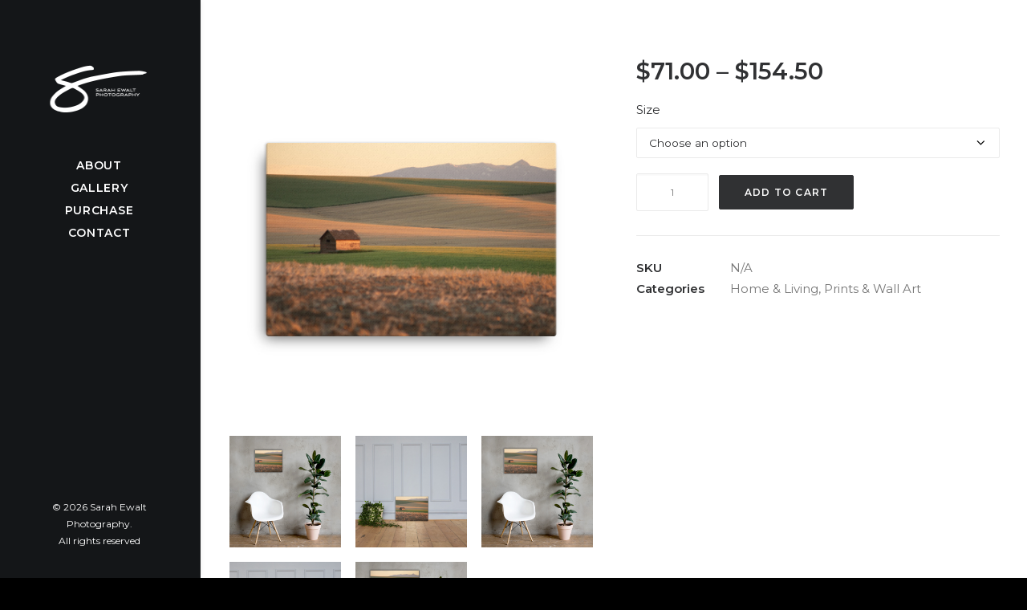

--- FILE ---
content_type: text/html; charset=UTF-8
request_url: https://sarahewaltphotography.com/product/canvas-2/
body_size: 130857
content:
<!DOCTYPE html>
<html class="no-touch" lang="en-US" xmlns="http://www.w3.org/1999/xhtml">
<head>
<meta http-equiv="Content-Type" content="text/html; charset=UTF-8">
<meta name="viewport" content="width=device-width, initial-scale=1">
<link rel="profile" href="http://gmpg.org/xfn/11">
<link rel="pingback" href="https://sarahewaltphotography.com/xmlrpc.php">
<title>Fall Fields Canvas Print &#8211; Sarah Ewalt Photography</title>
<meta name='robots' content='max-image-preview:large' />
<link rel='dns-prefetch' href='//fonts.googleapis.com' />
<link rel='dns-prefetch' href='//www.googletagmanager.com' />
<link rel="alternate" type="application/rss+xml" title="Sarah Ewalt Photography &raquo; Feed" href="https://sarahewaltphotography.com/feed/" />
<link rel="alternate" type="application/rss+xml" title="Sarah Ewalt Photography &raquo; Comments Feed" href="https://sarahewaltphotography.com/comments/feed/" />
<link rel="alternate" type="application/rss+xml" title="Sarah Ewalt Photography &raquo; Fall Fields Canvas Print Comments Feed" href="https://sarahewaltphotography.com/product/canvas-2/feed/" />
<link rel="alternate" title="oEmbed (JSON)" type="application/json+oembed" href="https://sarahewaltphotography.com/wp-json/oembed/1.0/embed?url=https%3A%2F%2Fsarahewaltphotography.com%2Fproduct%2Fcanvas-2%2F" />
<link rel="alternate" title="oEmbed (XML)" type="text/xml+oembed" href="https://sarahewaltphotography.com/wp-json/oembed/1.0/embed?url=https%3A%2F%2Fsarahewaltphotography.com%2Fproduct%2Fcanvas-2%2F&#038;format=xml" />
<style id='wp-img-auto-sizes-contain-inline-css' type='text/css'>
img:is([sizes=auto i],[sizes^="auto," i]){contain-intrinsic-size:3000px 1500px}
/*# sourceURL=wp-img-auto-sizes-contain-inline-css */
</style>
<link rel='stylesheet' id='formidable-css' href='https://sarahewaltphotography.com/wp-content/plugins/formidable/css/formidableforms.css?ver=10191649' type='text/css' media='all' />
<style id='wp-emoji-styles-inline-css' type='text/css'>

	img.wp-smiley, img.emoji {
		display: inline !important;
		border: none !important;
		box-shadow: none !important;
		height: 1em !important;
		width: 1em !important;
		margin: 0 0.07em !important;
		vertical-align: -0.1em !important;
		background: none !important;
		padding: 0 !important;
	}
/*# sourceURL=wp-emoji-styles-inline-css */
</style>
<style id='wp-block-library-inline-css' type='text/css'>
:root{--wp-block-synced-color:#7a00df;--wp-block-synced-color--rgb:122,0,223;--wp-bound-block-color:var(--wp-block-synced-color);--wp-editor-canvas-background:#ddd;--wp-admin-theme-color:#007cba;--wp-admin-theme-color--rgb:0,124,186;--wp-admin-theme-color-darker-10:#006ba1;--wp-admin-theme-color-darker-10--rgb:0,107,160.5;--wp-admin-theme-color-darker-20:#005a87;--wp-admin-theme-color-darker-20--rgb:0,90,135;--wp-admin-border-width-focus:2px}@media (min-resolution:192dpi){:root{--wp-admin-border-width-focus:1.5px}}.wp-element-button{cursor:pointer}:root .has-very-light-gray-background-color{background-color:#eee}:root .has-very-dark-gray-background-color{background-color:#313131}:root .has-very-light-gray-color{color:#eee}:root .has-very-dark-gray-color{color:#313131}:root .has-vivid-green-cyan-to-vivid-cyan-blue-gradient-background{background:linear-gradient(135deg,#00d084,#0693e3)}:root .has-purple-crush-gradient-background{background:linear-gradient(135deg,#34e2e4,#4721fb 50%,#ab1dfe)}:root .has-hazy-dawn-gradient-background{background:linear-gradient(135deg,#faaca8,#dad0ec)}:root .has-subdued-olive-gradient-background{background:linear-gradient(135deg,#fafae1,#67a671)}:root .has-atomic-cream-gradient-background{background:linear-gradient(135deg,#fdd79a,#004a59)}:root .has-nightshade-gradient-background{background:linear-gradient(135deg,#330968,#31cdcf)}:root .has-midnight-gradient-background{background:linear-gradient(135deg,#020381,#2874fc)}:root{--wp--preset--font-size--normal:16px;--wp--preset--font-size--huge:42px}.has-regular-font-size{font-size:1em}.has-larger-font-size{font-size:2.625em}.has-normal-font-size{font-size:var(--wp--preset--font-size--normal)}.has-huge-font-size{font-size:var(--wp--preset--font-size--huge)}.has-text-align-center{text-align:center}.has-text-align-left{text-align:left}.has-text-align-right{text-align:right}.has-fit-text{white-space:nowrap!important}#end-resizable-editor-section{display:none}.aligncenter{clear:both}.items-justified-left{justify-content:flex-start}.items-justified-center{justify-content:center}.items-justified-right{justify-content:flex-end}.items-justified-space-between{justify-content:space-between}.screen-reader-text{border:0;clip-path:inset(50%);height:1px;margin:-1px;overflow:hidden;padding:0;position:absolute;width:1px;word-wrap:normal!important}.screen-reader-text:focus{background-color:#ddd;clip-path:none;color:#444;display:block;font-size:1em;height:auto;left:5px;line-height:normal;padding:15px 23px 14px;text-decoration:none;top:5px;width:auto;z-index:100000}html :where(.has-border-color){border-style:solid}html :where([style*=border-top-color]){border-top-style:solid}html :where([style*=border-right-color]){border-right-style:solid}html :where([style*=border-bottom-color]){border-bottom-style:solid}html :where([style*=border-left-color]){border-left-style:solid}html :where([style*=border-width]){border-style:solid}html :where([style*=border-top-width]){border-top-style:solid}html :where([style*=border-right-width]){border-right-style:solid}html :where([style*=border-bottom-width]){border-bottom-style:solid}html :where([style*=border-left-width]){border-left-style:solid}html :where(img[class*=wp-image-]){height:auto;max-width:100%}:where(figure){margin:0 0 1em}html :where(.is-position-sticky){--wp-admin--admin-bar--position-offset:var(--wp-admin--admin-bar--height,0px)}@media screen and (max-width:600px){html :where(.is-position-sticky){--wp-admin--admin-bar--position-offset:0px}}

/*# sourceURL=wp-block-library-inline-css */
</style><link rel='stylesheet' id='wc-blocks-style-css' href='https://sarahewaltphotography.com/wp-content/plugins/woocommerce/assets/client/blocks/wc-blocks.css?ver=wc-10.2.2' type='text/css' media='all' />
<style id='global-styles-inline-css' type='text/css'>
:root{--wp--preset--aspect-ratio--square: 1;--wp--preset--aspect-ratio--4-3: 4/3;--wp--preset--aspect-ratio--3-4: 3/4;--wp--preset--aspect-ratio--3-2: 3/2;--wp--preset--aspect-ratio--2-3: 2/3;--wp--preset--aspect-ratio--16-9: 16/9;--wp--preset--aspect-ratio--9-16: 9/16;--wp--preset--color--black: #000000;--wp--preset--color--cyan-bluish-gray: #abb8c3;--wp--preset--color--white: #ffffff;--wp--preset--color--pale-pink: #f78da7;--wp--preset--color--vivid-red: #cf2e2e;--wp--preset--color--luminous-vivid-orange: #ff6900;--wp--preset--color--luminous-vivid-amber: #fcb900;--wp--preset--color--light-green-cyan: #7bdcb5;--wp--preset--color--vivid-green-cyan: #00d084;--wp--preset--color--pale-cyan-blue: #8ed1fc;--wp--preset--color--vivid-cyan-blue: #0693e3;--wp--preset--color--vivid-purple: #9b51e0;--wp--preset--gradient--vivid-cyan-blue-to-vivid-purple: linear-gradient(135deg,rgb(6,147,227) 0%,rgb(155,81,224) 100%);--wp--preset--gradient--light-green-cyan-to-vivid-green-cyan: linear-gradient(135deg,rgb(122,220,180) 0%,rgb(0,208,130) 100%);--wp--preset--gradient--luminous-vivid-amber-to-luminous-vivid-orange: linear-gradient(135deg,rgb(252,185,0) 0%,rgb(255,105,0) 100%);--wp--preset--gradient--luminous-vivid-orange-to-vivid-red: linear-gradient(135deg,rgb(255,105,0) 0%,rgb(207,46,46) 100%);--wp--preset--gradient--very-light-gray-to-cyan-bluish-gray: linear-gradient(135deg,rgb(238,238,238) 0%,rgb(169,184,195) 100%);--wp--preset--gradient--cool-to-warm-spectrum: linear-gradient(135deg,rgb(74,234,220) 0%,rgb(151,120,209) 20%,rgb(207,42,186) 40%,rgb(238,44,130) 60%,rgb(251,105,98) 80%,rgb(254,248,76) 100%);--wp--preset--gradient--blush-light-purple: linear-gradient(135deg,rgb(255,206,236) 0%,rgb(152,150,240) 100%);--wp--preset--gradient--blush-bordeaux: linear-gradient(135deg,rgb(254,205,165) 0%,rgb(254,45,45) 50%,rgb(107,0,62) 100%);--wp--preset--gradient--luminous-dusk: linear-gradient(135deg,rgb(255,203,112) 0%,rgb(199,81,192) 50%,rgb(65,88,208) 100%);--wp--preset--gradient--pale-ocean: linear-gradient(135deg,rgb(255,245,203) 0%,rgb(182,227,212) 50%,rgb(51,167,181) 100%);--wp--preset--gradient--electric-grass: linear-gradient(135deg,rgb(202,248,128) 0%,rgb(113,206,126) 100%);--wp--preset--gradient--midnight: linear-gradient(135deg,rgb(2,3,129) 0%,rgb(40,116,252) 100%);--wp--preset--font-size--small: 13px;--wp--preset--font-size--medium: 20px;--wp--preset--font-size--large: 36px;--wp--preset--font-size--x-large: 42px;--wp--preset--spacing--20: 0.44rem;--wp--preset--spacing--30: 0.67rem;--wp--preset--spacing--40: 1rem;--wp--preset--spacing--50: 1.5rem;--wp--preset--spacing--60: 2.25rem;--wp--preset--spacing--70: 3.38rem;--wp--preset--spacing--80: 5.06rem;--wp--preset--shadow--natural: 6px 6px 9px rgba(0, 0, 0, 0.2);--wp--preset--shadow--deep: 12px 12px 50px rgba(0, 0, 0, 0.4);--wp--preset--shadow--sharp: 6px 6px 0px rgba(0, 0, 0, 0.2);--wp--preset--shadow--outlined: 6px 6px 0px -3px rgb(255, 255, 255), 6px 6px rgb(0, 0, 0);--wp--preset--shadow--crisp: 6px 6px 0px rgb(0, 0, 0);}:where(.is-layout-flex){gap: 0.5em;}:where(.is-layout-grid){gap: 0.5em;}body .is-layout-flex{display: flex;}.is-layout-flex{flex-wrap: wrap;align-items: center;}.is-layout-flex > :is(*, div){margin: 0;}body .is-layout-grid{display: grid;}.is-layout-grid > :is(*, div){margin: 0;}:where(.wp-block-columns.is-layout-flex){gap: 2em;}:where(.wp-block-columns.is-layout-grid){gap: 2em;}:where(.wp-block-post-template.is-layout-flex){gap: 1.25em;}:where(.wp-block-post-template.is-layout-grid){gap: 1.25em;}.has-black-color{color: var(--wp--preset--color--black) !important;}.has-cyan-bluish-gray-color{color: var(--wp--preset--color--cyan-bluish-gray) !important;}.has-white-color{color: var(--wp--preset--color--white) !important;}.has-pale-pink-color{color: var(--wp--preset--color--pale-pink) !important;}.has-vivid-red-color{color: var(--wp--preset--color--vivid-red) !important;}.has-luminous-vivid-orange-color{color: var(--wp--preset--color--luminous-vivid-orange) !important;}.has-luminous-vivid-amber-color{color: var(--wp--preset--color--luminous-vivid-amber) !important;}.has-light-green-cyan-color{color: var(--wp--preset--color--light-green-cyan) !important;}.has-vivid-green-cyan-color{color: var(--wp--preset--color--vivid-green-cyan) !important;}.has-pale-cyan-blue-color{color: var(--wp--preset--color--pale-cyan-blue) !important;}.has-vivid-cyan-blue-color{color: var(--wp--preset--color--vivid-cyan-blue) !important;}.has-vivid-purple-color{color: var(--wp--preset--color--vivid-purple) !important;}.has-black-background-color{background-color: var(--wp--preset--color--black) !important;}.has-cyan-bluish-gray-background-color{background-color: var(--wp--preset--color--cyan-bluish-gray) !important;}.has-white-background-color{background-color: var(--wp--preset--color--white) !important;}.has-pale-pink-background-color{background-color: var(--wp--preset--color--pale-pink) !important;}.has-vivid-red-background-color{background-color: var(--wp--preset--color--vivid-red) !important;}.has-luminous-vivid-orange-background-color{background-color: var(--wp--preset--color--luminous-vivid-orange) !important;}.has-luminous-vivid-amber-background-color{background-color: var(--wp--preset--color--luminous-vivid-amber) !important;}.has-light-green-cyan-background-color{background-color: var(--wp--preset--color--light-green-cyan) !important;}.has-vivid-green-cyan-background-color{background-color: var(--wp--preset--color--vivid-green-cyan) !important;}.has-pale-cyan-blue-background-color{background-color: var(--wp--preset--color--pale-cyan-blue) !important;}.has-vivid-cyan-blue-background-color{background-color: var(--wp--preset--color--vivid-cyan-blue) !important;}.has-vivid-purple-background-color{background-color: var(--wp--preset--color--vivid-purple) !important;}.has-black-border-color{border-color: var(--wp--preset--color--black) !important;}.has-cyan-bluish-gray-border-color{border-color: var(--wp--preset--color--cyan-bluish-gray) !important;}.has-white-border-color{border-color: var(--wp--preset--color--white) !important;}.has-pale-pink-border-color{border-color: var(--wp--preset--color--pale-pink) !important;}.has-vivid-red-border-color{border-color: var(--wp--preset--color--vivid-red) !important;}.has-luminous-vivid-orange-border-color{border-color: var(--wp--preset--color--luminous-vivid-orange) !important;}.has-luminous-vivid-amber-border-color{border-color: var(--wp--preset--color--luminous-vivid-amber) !important;}.has-light-green-cyan-border-color{border-color: var(--wp--preset--color--light-green-cyan) !important;}.has-vivid-green-cyan-border-color{border-color: var(--wp--preset--color--vivid-green-cyan) !important;}.has-pale-cyan-blue-border-color{border-color: var(--wp--preset--color--pale-cyan-blue) !important;}.has-vivid-cyan-blue-border-color{border-color: var(--wp--preset--color--vivid-cyan-blue) !important;}.has-vivid-purple-border-color{border-color: var(--wp--preset--color--vivid-purple) !important;}.has-vivid-cyan-blue-to-vivid-purple-gradient-background{background: var(--wp--preset--gradient--vivid-cyan-blue-to-vivid-purple) !important;}.has-light-green-cyan-to-vivid-green-cyan-gradient-background{background: var(--wp--preset--gradient--light-green-cyan-to-vivid-green-cyan) !important;}.has-luminous-vivid-amber-to-luminous-vivid-orange-gradient-background{background: var(--wp--preset--gradient--luminous-vivid-amber-to-luminous-vivid-orange) !important;}.has-luminous-vivid-orange-to-vivid-red-gradient-background{background: var(--wp--preset--gradient--luminous-vivid-orange-to-vivid-red) !important;}.has-very-light-gray-to-cyan-bluish-gray-gradient-background{background: var(--wp--preset--gradient--very-light-gray-to-cyan-bluish-gray) !important;}.has-cool-to-warm-spectrum-gradient-background{background: var(--wp--preset--gradient--cool-to-warm-spectrum) !important;}.has-blush-light-purple-gradient-background{background: var(--wp--preset--gradient--blush-light-purple) !important;}.has-blush-bordeaux-gradient-background{background: var(--wp--preset--gradient--blush-bordeaux) !important;}.has-luminous-dusk-gradient-background{background: var(--wp--preset--gradient--luminous-dusk) !important;}.has-pale-ocean-gradient-background{background: var(--wp--preset--gradient--pale-ocean) !important;}.has-electric-grass-gradient-background{background: var(--wp--preset--gradient--electric-grass) !important;}.has-midnight-gradient-background{background: var(--wp--preset--gradient--midnight) !important;}.has-small-font-size{font-size: var(--wp--preset--font-size--small) !important;}.has-medium-font-size{font-size: var(--wp--preset--font-size--medium) !important;}.has-large-font-size{font-size: var(--wp--preset--font-size--large) !important;}.has-x-large-font-size{font-size: var(--wp--preset--font-size--x-large) !important;}
/*# sourceURL=global-styles-inline-css */
</style>

<style id='classic-theme-styles-inline-css' type='text/css'>
/*! This file is auto-generated */
.wp-block-button__link{color:#fff;background-color:#32373c;border-radius:9999px;box-shadow:none;text-decoration:none;padding:calc(.667em + 2px) calc(1.333em + 2px);font-size:1.125em}.wp-block-file__button{background:#32373c;color:#fff;text-decoration:none}
/*# sourceURL=/wp-includes/css/classic-themes.min.css */
</style>
<link rel='stylesheet' id='uncodefont-google-css' href='//fonts.googleapis.com/css?family=Montserrat%3A100%2C100italic%2C200%2C200italic%2C300%2C300italic%2Cregular%2Citalic%2C500%2C500italic%2C600%2C600italic%2C700%2C700italic%2C800%2C800italic%2C900%2C900italic&#038;subset=cyrillic%2Ccyrillic-ext%2Clatin%2Clatin-ext%2Cvietnamese&#038;ver=2.5.0.3' type='text/css' media='all' />
<style id='woocommerce-inline-inline-css' type='text/css'>
.woocommerce form .form-row .required { visibility: visible; }
/*# sourceURL=woocommerce-inline-inline-css */
</style>
<link rel='stylesheet' id='brands-styles-css' href='https://sarahewaltphotography.com/wp-content/plugins/woocommerce/assets/css/brands.css?ver=10.2.2' type='text/css' media='all' />
<link rel='stylesheet' id='uncode-style-css' href='https://sarahewaltphotography.com/wp-content/themes/uncode/library/css/style.css?ver=391088997' type='text/css' media='all' />
<style id='uncode-style-inline-css' type='text/css'>

@media (min-width: 960px) { .limit-width { max-width: 1200px; margin: auto;}}
@media (min-width: 960px) { .main-header, .vmenu-container { width: 252px !important; }}
.menu-primary ul.menu-smart > li > a, .menu-primary ul.menu-smart li.dropdown > a, .menu-primary ul.menu-smart li.mega-menu > a, .vmenu-container ul.menu-smart > li > a, .vmenu-container ul.menu-smart li.dropdown > a { text-transform: uppercase; }
#changer-back-color { transition: background-color 1000ms cubic-bezier(0.25, 1, 0.5, 1) !important; } #changer-back-color > div { transition: opacity 1000ms cubic-bezier(0.25, 1, 0.5, 1) !important; } body.bg-changer-init.disable-hover .main-wrapper .style-light,  body.bg-changer-init.disable-hover .main-wrapper .style-light h1,  body.bg-changer-init.disable-hover .main-wrapper .style-light h2, body.bg-changer-init.disable-hover .main-wrapper .style-light h3, body.bg-changer-init.disable-hover .main-wrapper .style-light h4, body.bg-changer-init.disable-hover .main-wrapper .style-light h5, body.bg-changer-init.disable-hover .main-wrapper .style-light h6, body.bg-changer-init.disable-hover .main-wrapper .style-light a, body.bg-changer-init.disable-hover .main-wrapper .style-dark, body.bg-changer-init.disable-hover .main-wrapper .style-dark h1, body.bg-changer-init.disable-hover .main-wrapper .style-dark h2, body.bg-changer-init.disable-hover .main-wrapper .style-dark h3, body.bg-changer-init.disable-hover .main-wrapper .style-dark h4, body.bg-changer-init.disable-hover .main-wrapper .style-dark h5, body.bg-changer-init.disable-hover .main-wrapper .style-dark h6, body.bg-changer-init.disable-hover .main-wrapper .style-dark a { transition: color 1000ms cubic-bezier(0.25, 1, 0.5, 1) !important; } body.bg-changer-init.disable-hover .main-wrapper .heading-text-highlight-inner { transition-property: right, background; transition-duration: 1000ms }
/*# sourceURL=uncode-style-inline-css */
</style>
<link rel='stylesheet' id='uncode-woocommerce-css' href='https://sarahewaltphotography.com/wp-content/themes/uncode/library/css/woocommerce.css?ver=391088997' type='text/css' media='all' />
<link rel='stylesheet' id='uncode-icons-css' href='https://sarahewaltphotography.com/wp-content/themes/uncode/library/css/uncode-icons.css?ver=391088997' type='text/css' media='all' />
<link rel='stylesheet' id='uncode-custom-style-css' href='https://sarahewaltphotography.com/wp-content/themes/uncode/library/css/style-custom.css?ver=391088997' type='text/css' media='all' />
<script type="text/javascript" src="https://sarahewaltphotography.com/wp-includes/js/jquery/jquery.min.js?ver=3.7.1" id="jquery-core-js"></script>
<script type="text/javascript" src="https://sarahewaltphotography.com/wp-includes/js/jquery/jquery-migrate.min.js?ver=3.4.1" id="jquery-migrate-js"></script>
<script type="text/javascript" src="https://sarahewaltphotography.com/wp-content/plugins/woocommerce/assets/js/jquery-blockui/jquery.blockUI.min.js?ver=2.7.0-wc.10.2.2" id="jquery-blockui-js" data-wp-strategy="defer"></script>
<script type="text/javascript" id="wc-add-to-cart-js-extra">
/* <![CDATA[ */
var wc_add_to_cart_params = {"ajax_url":"/wp-admin/admin-ajax.php","wc_ajax_url":"/?wc-ajax=%%endpoint%%","i18n_view_cart":"View cart","cart_url":"https://sarahewaltphotography.com/cart/","is_cart":"","cart_redirect_after_add":"no"};
//# sourceURL=wc-add-to-cart-js-extra
/* ]]> */
</script>
<script type="text/javascript" src="https://sarahewaltphotography.com/wp-content/plugins/woocommerce/assets/js/frontend/add-to-cart.min.js?ver=10.2.2" id="wc-add-to-cart-js" data-wp-strategy="defer"></script>
<script type="text/javascript" src="https://sarahewaltphotography.com/wp-content/plugins/woocommerce/assets/js/zoom/jquery.zoom.min.js?ver=1.7.21-wc.10.2.2" id="zoom-js" defer="defer" data-wp-strategy="defer"></script>
<script type="text/javascript" id="wc-single-product-js-extra">
/* <![CDATA[ */
var wc_single_product_params = {"i18n_required_rating_text":"Please select a rating","i18n_rating_options":["1 of 5 stars","2 of 5 stars","3 of 5 stars","4 of 5 stars","5 of 5 stars"],"i18n_product_gallery_trigger_text":"View full-screen image gallery","review_rating_required":"yes","flexslider":{"rtl":false,"animation":"slide","smoothHeight":true,"directionNav":false,"controlNav":"thumbnails","slideshow":false,"animationSpeed":500,"animationLoop":false,"allowOneSlide":false},"zoom_enabled":"","zoom_options":[],"photoswipe_enabled":"","photoswipe_options":{"shareEl":false,"closeOnScroll":false,"history":false,"hideAnimationDuration":0,"showAnimationDuration":0},"flexslider_enabled":""};
//# sourceURL=wc-single-product-js-extra
/* ]]> */
</script>
<script type="text/javascript" src="https://sarahewaltphotography.com/wp-content/plugins/woocommerce/assets/js/frontend/single-product.min.js?ver=10.2.2" id="wc-single-product-js" defer="defer" data-wp-strategy="defer"></script>
<script type="text/javascript" src="https://sarahewaltphotography.com/wp-content/plugins/woocommerce/assets/js/js-cookie/js.cookie.min.js?ver=2.1.4-wc.10.2.2" id="js-cookie-js" defer="defer" data-wp-strategy="defer"></script>
<script type="text/javascript" id="woocommerce-js-extra">
/* <![CDATA[ */
var woocommerce_params = {"ajax_url":"/wp-admin/admin-ajax.php","wc_ajax_url":"/?wc-ajax=%%endpoint%%","i18n_password_show":"Show password","i18n_password_hide":"Hide password"};
//# sourceURL=woocommerce-js-extra
/* ]]> */
</script>
<script type="text/javascript" src="https://sarahewaltphotography.com/wp-content/plugins/woocommerce/assets/js/frontend/woocommerce.min.js?ver=10.2.2" id="woocommerce-js" defer="defer" data-wp-strategy="defer"></script>
<script type="text/javascript" src="https://sarahewaltphotography.com/wp-content/plugins/uncode-js_composer/assets/js/vendors/woocommerce-add-to-cart.js?ver=6.9.0" id="vc_woocommerce-add-to-cart-js-js"></script>
<script type="text/javascript" id="uncode-init-js-extra">
/* <![CDATA[ */
var SiteParameters = {"days":"days","hours":"hours","minutes":"minutes","seconds":"seconds","constant_scroll":"on","scroll_speed":"2","parallax_factor":"0.25","loading":"Loading\u2026","slide_name":"slide","slide_footer":"footer","ajax_url":"https://sarahewaltphotography.com/wp-admin/admin-ajax.php","nonce_adaptive_images":"5281961ca1","nonce_srcset_async":"431011eee8","enable_debug":"","block_mobile_videos":"","is_frontend_editor":"","mobile_parallax_allowed":"","wireframes_plugin_active":"1","sticky_elements":"off","lazyload_type":"","resize_quality":"90","register_metadata":"","bg_changer_time":"1000","update_wc_fragments":"1","optimize_shortpixel_image":"","custom_cursor_selector":"[href], .trigger-overlay, .owl-next, .owl-prev, .owl-dot, input[type=\"submit\"], button[type=\"submit\"], a[class^=\"ilightbox\"], .ilightbox-thumbnail, .ilightbox-prev, .ilightbox-next, .overlay-close, .unmodal-close, .qty-inset \u003E span, .share-button li, .uncode-post-titles .tmb.tmb-click-area, .btn-link, .tmb-click-row .t-inside","mobile_parallax_animation":""};
//# sourceURL=uncode-init-js-extra
/* ]]> */
</script>
<script type="text/javascript" src="https://sarahewaltphotography.com/wp-content/themes/uncode/library/js/init.js?ver=391088997" id="uncode-init-js"></script>
<link rel="https://api.w.org/" href="https://sarahewaltphotography.com/wp-json/" /><link rel="alternate" title="JSON" type="application/json" href="https://sarahewaltphotography.com/wp-json/wp/v2/product/103366" /><link rel="EditURI" type="application/rsd+xml" title="RSD" href="https://sarahewaltphotography.com/xmlrpc.php?rsd" />
<meta name="generator" content="WordPress 6.9" />
<meta name="generator" content="WooCommerce 10.2.2" />
<link rel="canonical" href="https://sarahewaltphotography.com/product/canvas-2/" />
<link rel='shortlink' href='https://sarahewaltphotography.com/?p=103366' />

		<!-- GA Google Analytics @ https://m0n.co/ga -->
		<script async src="https://www.googletagmanager.com/gtag/js?id=G-FNGHW8VNVF"></script>
		<script>
			window.dataLayer = window.dataLayer || [];
			function gtag(){dataLayer.push(arguments);}
			gtag('js', new Date());
			gtag('config', 'G-FNGHW8VNVF');
		</script>

	<meta name="generator" content="Site Kit by Google 1.163.0" />	<noscript><style>.woocommerce-product-gallery{ opacity: 1 !important; }</style></noscript>
	<meta name="generator" content="Powered by Slider Revolution 6.6.2 - responsive, Mobile-Friendly Slider Plugin for WordPress with comfortable drag and drop interface." />
<link rel="icon" href="https://sarahewaltphotography.com/wp-content/uploads/2022/06/cropped-sarah-ewalt-photography-icon-black-32x32.png" sizes="32x32" />
<link rel="icon" href="https://sarahewaltphotography.com/wp-content/uploads/2022/06/cropped-sarah-ewalt-photography-icon-black-192x192.png" sizes="192x192" />
<link rel="apple-touch-icon" href="https://sarahewaltphotography.com/wp-content/uploads/2022/06/cropped-sarah-ewalt-photography-icon-black-180x180.png" />
<meta name="msapplication-TileImage" content="https://sarahewaltphotography.com/wp-content/uploads/2022/06/cropped-sarah-ewalt-photography-icon-black-270x270.png" />
<script>function setREVStartSize(e){
			//window.requestAnimationFrame(function() {
				window.RSIW = window.RSIW===undefined ? window.innerWidth : window.RSIW;
				window.RSIH = window.RSIH===undefined ? window.innerHeight : window.RSIH;
				try {
					var pw = document.getElementById(e.c).parentNode.offsetWidth,
						newh;
					pw = pw===0 || isNaN(pw) || (e.l=="fullwidth" || e.layout=="fullwidth") ? window.RSIW : pw;
					e.tabw = e.tabw===undefined ? 0 : parseInt(e.tabw);
					e.thumbw = e.thumbw===undefined ? 0 : parseInt(e.thumbw);
					e.tabh = e.tabh===undefined ? 0 : parseInt(e.tabh);
					e.thumbh = e.thumbh===undefined ? 0 : parseInt(e.thumbh);
					e.tabhide = e.tabhide===undefined ? 0 : parseInt(e.tabhide);
					e.thumbhide = e.thumbhide===undefined ? 0 : parseInt(e.thumbhide);
					e.mh = e.mh===undefined || e.mh=="" || e.mh==="auto" ? 0 : parseInt(e.mh,0);
					if(e.layout==="fullscreen" || e.l==="fullscreen")
						newh = Math.max(e.mh,window.RSIH);
					else{
						e.gw = Array.isArray(e.gw) ? e.gw : [e.gw];
						for (var i in e.rl) if (e.gw[i]===undefined || e.gw[i]===0) e.gw[i] = e.gw[i-1];
						e.gh = e.el===undefined || e.el==="" || (Array.isArray(e.el) && e.el.length==0)? e.gh : e.el;
						e.gh = Array.isArray(e.gh) ? e.gh : [e.gh];
						for (var i in e.rl) if (e.gh[i]===undefined || e.gh[i]===0) e.gh[i] = e.gh[i-1];
											
						var nl = new Array(e.rl.length),
							ix = 0,
							sl;
						e.tabw = e.tabhide>=pw ? 0 : e.tabw;
						e.thumbw = e.thumbhide>=pw ? 0 : e.thumbw;
						e.tabh = e.tabhide>=pw ? 0 : e.tabh;
						e.thumbh = e.thumbhide>=pw ? 0 : e.thumbh;
						for (var i in e.rl) nl[i] = e.rl[i]<window.RSIW ? 0 : e.rl[i];
						sl = nl[0];
						for (var i in nl) if (sl>nl[i] && nl[i]>0) { sl = nl[i]; ix=i;}
						var m = pw>(e.gw[ix]+e.tabw+e.thumbw) ? 1 : (pw-(e.tabw+e.thumbw)) / (e.gw[ix]);
						newh =  (e.gh[ix] * m) + (e.tabh + e.thumbh);
					}
					var el = document.getElementById(e.c);
					if (el!==null && el) el.style.height = newh+"px";
					el = document.getElementById(e.c+"_wrapper");
					if (el!==null && el) {
						el.style.height = newh+"px";
						el.style.display = "block";
					}
				} catch(e){
					console.log("Failure at Presize of Slider:" + e)
				}
			//});
		  };</script>
		<style type="text/css" id="wp-custom-css">
			.logo-container .logo-image img {
  height: 100%;
  width: auto;padding-top: 30px;
}


.menu-smart i.fa-dropdown {
  
  font-size: 0em;
}

		</style>
		<noscript><style> .wpb_animate_when_almost_visible { opacity: 1; }</style></noscript><link rel='stylesheet' id='rs-plugin-settings-css' href='https://sarahewaltphotography.com/wp-content/plugins/revslider/public/assets/css/rs6.css?ver=6.6.2' type='text/css' media='all' />
<style id='rs-plugin-settings-inline-css' type='text/css'>
#rs-demo-id {}
/*# sourceURL=rs-plugin-settings-inline-css */
</style>
</head>
<body class="wp-singular product-template-default single single-product postid-103366 wp-theme-uncode  style-color-jevc-bg theme-uncode woocommerce woocommerce-page woocommerce-no-js vmenu vmenu-top vmenu-center vmenu-position-left header-full-width main-center-align menu-mobile-transparent mobile-parallax-not-allowed ilb-no-bounce unreg qw-body-scroll-disabled uncode-sidecart-mobile-disabled no-product-upsells wpb-js-composer js-comp-ver-6.9.0 vc_responsive" data-border="0">
		<div class="body-borders" data-border="0"><div class="top-border body-border-shadow"></div><div class="right-border body-border-shadow"></div><div class="bottom-border body-border-shadow"></div><div class="left-border body-border-shadow"></div><div class="top-border style-light-bg"></div><div class="right-border style-light-bg"></div><div class="bottom-border style-light-bg"></div><div class="left-border style-light-bg"></div></div>	<div class="box-wrapper">
		<div class="box-container">
		<script type="text/javascript" id="initBox">UNCODE.initBox();</script>
		<div class="main-header">
													<div id="masthead" class="masthead-vertical">
														<div class="vmenu-container menu-container  menu-primary menu-dark submenu-dark style-dark-original style-color-wayh-bg vmenu-borders menu-shadows menu-no-arrows">
															<div class="row row-parent"><div class="row-inner restrict row-brand">
																	<div id="logo-container-mobile" class="col-lg-12 logo-container">
																		<div class="style-dark">
																			<a href="https://sarahewaltphotography.com/" class="navbar-brand" data-minheight="20"><div class="logo-image main-logo logo-skinnable" data-maxheight="120" style="height: 120px;"><img fetchpriority="high" decoding="async" src="https://sarahewaltphotography.com/wp-content/uploads/2021/11/SE-photo-logo-white-sm.png" alt="logo" width="300" height="180" class="img-responsive" /></div></a>
																		</div>
																		<div class="mmb-container"><div class="mobile-additional-icons"></div><div class="mobile-menu-button mobile-menu-button-dark lines-button"><span class="lines"><span></span></span></div></div>
																	</div>
																</div><div class="row-inner expand">
																	<div class="main-menu-container">
																		<div class="vmenu-row-wrapper">
																			<div class="vmenu-wrap-cell">
																				<div class="row-inner expand">
																					<div class="menu-sidebar navbar-main">
																						<div class="menu-sidebar-inner">
																							<div class="menu-accordion"><ul id="menu-main" class="menu-primary-inner menu-smart sm sm-vertical"><li id="menu-item-103963" class="menu-item menu-item-type-post_type menu-item-object-page menu-item-103963 menu-item-link"><a title="About" href="https://sarahewaltphotography.com/about/">About<i class="fa fa-angle-right fa-dropdown"></i></a></li>
<li id="menu-item-103964" class="menu-item menu-item-type-post_type menu-item-object-page menu-item-103964 menu-item-link"><a title="Gallery" href="https://sarahewaltphotography.com/gallery/">Gallery<i class="fa fa-angle-right fa-dropdown"></i></a></li>
<li id="menu-item-103968" class="menu-item menu-item-type-post_type menu-item-object-page menu-item-103968 menu-item-link"><a title="Purchase" href="https://sarahewaltphotography.com/store/">Purchase<i class="fa fa-angle-right fa-dropdown"></i></a></li>
<li id="menu-item-103965" class="menu-item menu-item-type-post_type menu-item-object-page menu-item-103965 menu-item-link"><a title="Contact" href="https://sarahewaltphotography.com/contact/">Contact<i class="fa fa-angle-right fa-dropdown"></i></a></li>
</ul></div></div>
															 						</div>
															 					</div><div class="row-inner restrict">
														 						<div class="menu-sidebar">
														 							<div class="menu-sidebar-inner">
																						<div class="mobile-hidden tablet-hidden vmenu-footer style-dark"><p>&copy; 2026 Sarah Ewalt Photography. <span style="white-space:nowrap;">All rights reserved</span></p></div>
																					</div>
																				</div>
																			</div>
															 				</div>
														 				</div>
														 			</div>
																</div>
															</div>
														</div>
													</div>
												</div>			<script type="text/javascript" id="fixMenuHeight">UNCODE.fixMenuHeight();</script>
			<div class="main-wrapper">
				<div class="main-container">
					<div class="page-wrapper">
						<div class="sections-container">
<script type="text/javascript">UNCODE.initHeader();</script>
		<div id="product-103366" class="page-body style-light style-light-bg post-103366 product type-product status-publish has-post-thumbnail product_cat-home-living product_cat-prints-wall-art first instock shipping-taxable purchasable product-type-variable">
			<div class="post-wrapper">
				<div class="post-body">
<div class="woocommerce-notices-wrapper"></div>
<div class="product type-product post-103366 status-publish instock product_cat-home-living product_cat-prints-wall-art has-post-thumbnail shipping-taxable purchasable product-type-variable">
	<div class="row-container">
		<div class="row row-parent col-std-gutter double-top-padding double-bottom-padding  limit-width" >
			<div class="row-inner">
				<div class="col-lg-6">
					<div class="uncol">
						<div class="uncoltable">
							<div class="uncell">
								<div class="uncont">
										
<div class="uncode-wrapper uncode-single-product-gallery">

<div class="woocommerce-product-gallery woocommerce-product-gallery--with-images woocommerce-product-gallery--columns-3 woocommerce-layout-images- images" data-columns="3" style="opacity: 0; transition: opacity .05s ease-in-out;">
	<figure class="woocommerce-product-gallery__wrapper">

	<div class="woocommerce-product-gallery__image woocommerce-product-gallery__image-first"><span class="zoom-overlay"></span><a href="https://sarahewaltphotography.com/wp-content/uploads/2022/02/canvas-in-24x36-wall-620c43cfecb42.jpg" itemprop="image" class="woocommerce-main-image" data-caption="" data-options="thumbnail: 'https://sarahewaltphotography.com/wp-content/uploads/2022/02/canvas-in-24x36-wall-620c43cfecb42.jpg'" data-lbox="ilightbox_gallery-963496" data-lb-index="0"><img width="1000" height="1000" src="https://sarahewaltphotography.com/wp-content/uploads/2022/02/canvas-in-24x36-wall-620c43cfecb42.jpg" class="attachment-full size-full wp-post-image" alt="" data-src="https://sarahewaltphotography.com/wp-content/uploads/2022/02/canvas-in-24x36-wall-620c43cfecb42.jpg" data-caption="canvas-in-24&#215;36-wall-620c43cfecb42.jpg" data-large_image="https://sarahewaltphotography.com/wp-content/uploads/2022/02/canvas-in-24x36-wall-620c43cfecb42.jpg" data-large_image_width="1000" data-large_image_height="1000" decoding="async" srcset="https://sarahewaltphotography.com/wp-content/uploads/2022/02/canvas-in-24x36-wall-620c43cfecb42.jpg 1000w, https://sarahewaltphotography.com/wp-content/uploads/2022/02/canvas-in-24x36-wall-620c43cfecb42-300x300.jpg 300w, https://sarahewaltphotography.com/wp-content/uploads/2022/02/canvas-in-24x36-wall-620c43cfecb42-150x150.jpg 150w, https://sarahewaltphotography.com/wp-content/uploads/2022/02/canvas-in-24x36-wall-620c43cfecb42-768x768.jpg 768w, https://sarahewaltphotography.com/wp-content/uploads/2022/02/canvas-in-24x36-wall-620c43cfecb42-600x600.jpg 600w, https://sarahewaltphotography.com/wp-content/uploads/2022/02/canvas-in-24x36-wall-620c43cfecb42-100x100.jpg 100w" sizes="(max-width: 1000px) 100vw, 1000px" /></a></div>
	<div class="thumbnails"><div class="woocommerce-product-gallery__image"><span class="zoom-overlay"></span><a href="https://sarahewaltphotography.com/wp-content/uploads/2022/02/canvas-in-16x20-lifestyle-2-6202ebe477b25.jpg" class="zoom" data-options="thumbnail: 'https://sarahewaltphotography.com/wp-content/uploads/2022/02/canvas-in-16x20-lifestyle-2-6202ebe477b25.jpg'" data-lbox="ilightbox_gallery-963496" data-lb-index="1" data-caption=""><img width="1000" height="1000" src="https://sarahewaltphotography.com/wp-content/uploads/2022/02/canvas-in-16x20-lifestyle-2-6202ebe477b25.jpg" class="attachment-full size-full" alt="" data-caption="" data-src="https://sarahewaltphotography.com/wp-content/uploads/2022/02/canvas-in-16x20-lifestyle-2-6202ebe477b25.jpg" data-large_image="https://sarahewaltphotography.com/wp-content/uploads/2022/02/canvas-in-16x20-lifestyle-2-6202ebe477b25.jpg" data-large_image_width="1000" data-large_image_height="1000" sizes="false" decoding="async" srcset="https://sarahewaltphotography.com/wp-content/uploads/2022/02/canvas-in-16x20-lifestyle-2-6202ebe477b25.jpg 1000w, https://sarahewaltphotography.com/wp-content/uploads/2022/02/canvas-in-16x20-lifestyle-2-6202ebe477b25-300x300.jpg 300w, https://sarahewaltphotography.com/wp-content/uploads/2022/02/canvas-in-16x20-lifestyle-2-6202ebe477b25-150x150.jpg 150w, https://sarahewaltphotography.com/wp-content/uploads/2022/02/canvas-in-16x20-lifestyle-2-6202ebe477b25-768x768.jpg 768w, https://sarahewaltphotography.com/wp-content/uploads/2022/02/canvas-in-16x20-lifestyle-2-6202ebe477b25-600x600.jpg 600w, https://sarahewaltphotography.com/wp-content/uploads/2022/02/canvas-in-16x20-lifestyle-2-6202ebe477b25-100x100.jpg 100w" /></a></div><div class="woocommerce-product-gallery__image"><span class="zoom-overlay"></span><a href="https://sarahewaltphotography.com/wp-content/uploads/2022/02/canvas-in-18x24-lifestyle-3-6202ebe477c5d.jpg" class="zoom" data-options="thumbnail: 'https://sarahewaltphotography.com/wp-content/uploads/2022/02/canvas-in-18x24-lifestyle-3-6202ebe477c5d.jpg'" data-lbox="ilightbox_gallery-963496" data-lb-index="2" data-caption=""><img width="1000" height="1000" src="https://sarahewaltphotography.com/wp-content/uploads/2022/02/canvas-in-18x24-lifestyle-3-6202ebe477c5d.jpg" class="attachment-full size-full" alt="" data-caption="" data-src="https://sarahewaltphotography.com/wp-content/uploads/2022/02/canvas-in-18x24-lifestyle-3-6202ebe477c5d.jpg" data-large_image="https://sarahewaltphotography.com/wp-content/uploads/2022/02/canvas-in-18x24-lifestyle-3-6202ebe477c5d.jpg" data-large_image_width="1000" data-large_image_height="1000" sizes="false" decoding="async" srcset="https://sarahewaltphotography.com/wp-content/uploads/2022/02/canvas-in-18x24-lifestyle-3-6202ebe477c5d.jpg 1000w, https://sarahewaltphotography.com/wp-content/uploads/2022/02/canvas-in-18x24-lifestyle-3-6202ebe477c5d-300x300.jpg 300w, https://sarahewaltphotography.com/wp-content/uploads/2022/02/canvas-in-18x24-lifestyle-3-6202ebe477c5d-150x150.jpg 150w, https://sarahewaltphotography.com/wp-content/uploads/2022/02/canvas-in-18x24-lifestyle-3-6202ebe477c5d-768x768.jpg 768w, https://sarahewaltphotography.com/wp-content/uploads/2022/02/canvas-in-18x24-lifestyle-3-6202ebe477c5d-600x600.jpg 600w, https://sarahewaltphotography.com/wp-content/uploads/2022/02/canvas-in-18x24-lifestyle-3-6202ebe477c5d-100x100.jpg 100w" /></a></div><div class="woocommerce-product-gallery__image"><span class="zoom-overlay"></span><a href="https://sarahewaltphotography.com/wp-content/uploads/2022/02/canvas-in-18x24-lifestyle-2-6202ebe477cd1.jpg" class="zoom" data-options="thumbnail: 'https://sarahewaltphotography.com/wp-content/uploads/2022/02/canvas-in-18x24-lifestyle-2-6202ebe477cd1.jpg'" data-lbox="ilightbox_gallery-963496" data-lb-index="3" data-caption=""><img width="1000" height="1000" src="https://sarahewaltphotography.com/wp-content/uploads/2022/02/canvas-in-18x24-lifestyle-2-6202ebe477cd1.jpg" class="attachment-full size-full" alt="" data-caption="" data-src="https://sarahewaltphotography.com/wp-content/uploads/2022/02/canvas-in-18x24-lifestyle-2-6202ebe477cd1.jpg" data-large_image="https://sarahewaltphotography.com/wp-content/uploads/2022/02/canvas-in-18x24-lifestyle-2-6202ebe477cd1.jpg" data-large_image_width="1000" data-large_image_height="1000" sizes="false" decoding="async" srcset="https://sarahewaltphotography.com/wp-content/uploads/2022/02/canvas-in-18x24-lifestyle-2-6202ebe477cd1.jpg 1000w, https://sarahewaltphotography.com/wp-content/uploads/2022/02/canvas-in-18x24-lifestyle-2-6202ebe477cd1-300x300.jpg 300w, https://sarahewaltphotography.com/wp-content/uploads/2022/02/canvas-in-18x24-lifestyle-2-6202ebe477cd1-150x150.jpg 150w, https://sarahewaltphotography.com/wp-content/uploads/2022/02/canvas-in-18x24-lifestyle-2-6202ebe477cd1-768x768.jpg 768w, https://sarahewaltphotography.com/wp-content/uploads/2022/02/canvas-in-18x24-lifestyle-2-6202ebe477cd1-600x600.jpg 600w, https://sarahewaltphotography.com/wp-content/uploads/2022/02/canvas-in-18x24-lifestyle-2-6202ebe477cd1-100x100.jpg 100w" /></a></div><div class="woocommerce-product-gallery__image"><span class="zoom-overlay"></span><a href="https://sarahewaltphotography.com/wp-content/uploads/2022/02/canvas-in-24x36-lifestyle-3-6202ebe477dff.jpg" class="zoom" data-options="thumbnail: 'https://sarahewaltphotography.com/wp-content/uploads/2022/02/canvas-in-24x36-lifestyle-3-6202ebe477dff.jpg'" data-lbox="ilightbox_gallery-963496" data-lb-index="4" data-caption=""><img width="1000" height="1000" src="https://sarahewaltphotography.com/wp-content/uploads/2022/02/canvas-in-24x36-lifestyle-3-6202ebe477dff.jpg" class="attachment-full size-full" alt="" data-caption="" data-src="https://sarahewaltphotography.com/wp-content/uploads/2022/02/canvas-in-24x36-lifestyle-3-6202ebe477dff.jpg" data-large_image="https://sarahewaltphotography.com/wp-content/uploads/2022/02/canvas-in-24x36-lifestyle-3-6202ebe477dff.jpg" data-large_image_width="1000" data-large_image_height="1000" sizes="false" decoding="async" srcset="https://sarahewaltphotography.com/wp-content/uploads/2022/02/canvas-in-24x36-lifestyle-3-6202ebe477dff.jpg 1000w, https://sarahewaltphotography.com/wp-content/uploads/2022/02/canvas-in-24x36-lifestyle-3-6202ebe477dff-300x300.jpg 300w, https://sarahewaltphotography.com/wp-content/uploads/2022/02/canvas-in-24x36-lifestyle-3-6202ebe477dff-150x150.jpg 150w, https://sarahewaltphotography.com/wp-content/uploads/2022/02/canvas-in-24x36-lifestyle-3-6202ebe477dff-768x768.jpg 768w, https://sarahewaltphotography.com/wp-content/uploads/2022/02/canvas-in-24x36-lifestyle-3-6202ebe477dff-600x600.jpg 600w, https://sarahewaltphotography.com/wp-content/uploads/2022/02/canvas-in-24x36-lifestyle-3-6202ebe477dff-100x100.jpg 100w" /></a></div><div class="woocommerce-product-gallery__image"><span class="zoom-overlay"></span><a href="https://sarahewaltphotography.com/wp-content/uploads/2022/02/canvas-in-24x36-lifestyle-2-6202ebe477e71.jpg" class="zoom" data-options="thumbnail: 'https://sarahewaltphotography.com/wp-content/uploads/2022/02/canvas-in-24x36-lifestyle-2-6202ebe477e71.jpg'" data-lbox="ilightbox_gallery-963496" data-lb-index="5" data-caption=""><img width="1000" height="1000" src="https://sarahewaltphotography.com/wp-content/uploads/2022/02/canvas-in-24x36-lifestyle-2-6202ebe477e71.jpg" class="attachment-full size-full" alt="" data-caption="" data-src="https://sarahewaltphotography.com/wp-content/uploads/2022/02/canvas-in-24x36-lifestyle-2-6202ebe477e71.jpg" data-large_image="https://sarahewaltphotography.com/wp-content/uploads/2022/02/canvas-in-24x36-lifestyle-2-6202ebe477e71.jpg" data-large_image_width="1000" data-large_image_height="1000" sizes="false" decoding="async" srcset="https://sarahewaltphotography.com/wp-content/uploads/2022/02/canvas-in-24x36-lifestyle-2-6202ebe477e71.jpg 1000w, https://sarahewaltphotography.com/wp-content/uploads/2022/02/canvas-in-24x36-lifestyle-2-6202ebe477e71-300x300.jpg 300w, https://sarahewaltphotography.com/wp-content/uploads/2022/02/canvas-in-24x36-lifestyle-2-6202ebe477e71-150x150.jpg 150w, https://sarahewaltphotography.com/wp-content/uploads/2022/02/canvas-in-24x36-lifestyle-2-6202ebe477e71-768x768.jpg 768w, https://sarahewaltphotography.com/wp-content/uploads/2022/02/canvas-in-24x36-lifestyle-2-6202ebe477e71-600x600.jpg 600w, https://sarahewaltphotography.com/wp-content/uploads/2022/02/canvas-in-24x36-lifestyle-2-6202ebe477e71-100x100.jpg 100w" /></a></div><div class="woocommerce-product-gallery__image"><span class="zoom-overlay"></span><a href="https://sarahewaltphotography.com/wp-content/uploads/2022/02/canvas-in-18x24-wall-620f221494c8d.jpg" class="zoom" data-options="thumbnail: 'https://sarahewaltphotography.com/wp-content/uploads/2022/02/canvas-in-18x24-wall-620f221494c8d.jpg'" data-lbox="ilightbox_gallery-963496" data-lb-index="6" data-caption=""><img width="1000" height="1000" src="https://sarahewaltphotography.com/wp-content/uploads/2022/02/canvas-in-18x24-wall-620f221494c8d.jpg" class="attachment-full size-full" alt="" data-caption="" data-src="https://sarahewaltphotography.com/wp-content/uploads/2022/02/canvas-in-18x24-wall-620f221494c8d.jpg" data-large_image="https://sarahewaltphotography.com/wp-content/uploads/2022/02/canvas-in-18x24-wall-620f221494c8d.jpg" data-large_image_width="1000" data-large_image_height="1000" sizes="false" decoding="async" srcset="https://sarahewaltphotography.com/wp-content/uploads/2022/02/canvas-in-18x24-wall-620f221494c8d.jpg 1000w, https://sarahewaltphotography.com/wp-content/uploads/2022/02/canvas-in-18x24-wall-620f221494c8d-300x300.jpg 300w, https://sarahewaltphotography.com/wp-content/uploads/2022/02/canvas-in-18x24-wall-620f221494c8d-150x150.jpg 150w, https://sarahewaltphotography.com/wp-content/uploads/2022/02/canvas-in-18x24-wall-620f221494c8d-768x768.jpg 768w, https://sarahewaltphotography.com/wp-content/uploads/2022/02/canvas-in-18x24-wall-620f221494c8d-600x600.jpg 600w, https://sarahewaltphotography.com/wp-content/uploads/2022/02/canvas-in-18x24-wall-620f221494c8d-100x100.jpg 100w" /></a></div><div class="woocommerce-product-gallery__image"><span class="zoom-overlay"></span><a href="https://sarahewaltphotography.com/wp-content/uploads/2022/02/canvas-in-12x12-wall-620f221494d05.jpg" class="zoom" data-options="thumbnail: 'https://sarahewaltphotography.com/wp-content/uploads/2022/02/canvas-in-12x12-wall-620f221494d05.jpg'" data-lbox="ilightbox_gallery-963496" data-lb-index="7" data-caption=""><img width="1000" height="1000" src="https://sarahewaltphotography.com/wp-content/uploads/2022/02/canvas-in-12x12-wall-620f221494d05.jpg" class="attachment-full size-full" alt="" data-caption="" data-src="https://sarahewaltphotography.com/wp-content/uploads/2022/02/canvas-in-12x12-wall-620f221494d05.jpg" data-large_image="https://sarahewaltphotography.com/wp-content/uploads/2022/02/canvas-in-12x12-wall-620f221494d05.jpg" data-large_image_width="1000" data-large_image_height="1000" sizes="false" decoding="async" srcset="https://sarahewaltphotography.com/wp-content/uploads/2022/02/canvas-in-12x12-wall-620f221494d05.jpg 1000w, https://sarahewaltphotography.com/wp-content/uploads/2022/02/canvas-in-12x12-wall-620f221494d05-300x300.jpg 300w, https://sarahewaltphotography.com/wp-content/uploads/2022/02/canvas-in-12x12-wall-620f221494d05-150x150.jpg 150w, https://sarahewaltphotography.com/wp-content/uploads/2022/02/canvas-in-12x12-wall-620f221494d05-768x768.jpg 768w, https://sarahewaltphotography.com/wp-content/uploads/2022/02/canvas-in-12x12-wall-620f221494d05-600x600.jpg 600w, https://sarahewaltphotography.com/wp-content/uploads/2022/02/canvas-in-12x12-wall-620f221494d05-100x100.jpg 100w" /></a></div><div class="woocommerce-product-gallery__image"><span class="zoom-overlay"></span><a href="https://sarahewaltphotography.com/wp-content/uploads/2022/02/canvas-in-12x16-wall-620f221494d5d.jpg" class="zoom" data-options="thumbnail: 'https://sarahewaltphotography.com/wp-content/uploads/2022/02/canvas-in-12x16-wall-620f221494d5d.jpg'" data-lbox="ilightbox_gallery-963496" data-lb-index="8" data-caption=""><img width="1000" height="1000" src="https://sarahewaltphotography.com/wp-content/uploads/2022/02/canvas-in-12x16-wall-620f221494d5d.jpg" class="attachment-full size-full" alt="" data-caption="" data-src="https://sarahewaltphotography.com/wp-content/uploads/2022/02/canvas-in-12x16-wall-620f221494d5d.jpg" data-large_image="https://sarahewaltphotography.com/wp-content/uploads/2022/02/canvas-in-12x16-wall-620f221494d5d.jpg" data-large_image_width="1000" data-large_image_height="1000" sizes="false" decoding="async" srcset="https://sarahewaltphotography.com/wp-content/uploads/2022/02/canvas-in-12x16-wall-620f221494d5d.jpg 1000w, https://sarahewaltphotography.com/wp-content/uploads/2022/02/canvas-in-12x16-wall-620f221494d5d-300x300.jpg 300w, https://sarahewaltphotography.com/wp-content/uploads/2022/02/canvas-in-12x16-wall-620f221494d5d-150x150.jpg 150w, https://sarahewaltphotography.com/wp-content/uploads/2022/02/canvas-in-12x16-wall-620f221494d5d-768x768.jpg 768w, https://sarahewaltphotography.com/wp-content/uploads/2022/02/canvas-in-12x16-wall-620f221494d5d-600x600.jpg 600w, https://sarahewaltphotography.com/wp-content/uploads/2022/02/canvas-in-12x16-wall-620f221494d5d-100x100.jpg 100w" /></a></div><div class="woocommerce-product-gallery__image"><span class="zoom-overlay"></span><a href="https://sarahewaltphotography.com/wp-content/uploads/2022/02/canvas-in-16x16-wall-620f221494db0.jpg" class="zoom" data-options="thumbnail: 'https://sarahewaltphotography.com/wp-content/uploads/2022/02/canvas-in-16x16-wall-620f221494db0.jpg'" data-lbox="ilightbox_gallery-963496" data-lb-index="9" data-caption=""><img width="1000" height="1000" src="https://sarahewaltphotography.com/wp-content/uploads/2022/02/canvas-in-16x16-wall-620f221494db0.jpg" class="attachment-full size-full" alt="" data-caption="" data-src="https://sarahewaltphotography.com/wp-content/uploads/2022/02/canvas-in-16x16-wall-620f221494db0.jpg" data-large_image="https://sarahewaltphotography.com/wp-content/uploads/2022/02/canvas-in-16x16-wall-620f221494db0.jpg" data-large_image_width="1000" data-large_image_height="1000" sizes="false" decoding="async" srcset="https://sarahewaltphotography.com/wp-content/uploads/2022/02/canvas-in-16x16-wall-620f221494db0.jpg 1000w, https://sarahewaltphotography.com/wp-content/uploads/2022/02/canvas-in-16x16-wall-620f221494db0-300x300.jpg 300w, https://sarahewaltphotography.com/wp-content/uploads/2022/02/canvas-in-16x16-wall-620f221494db0-150x150.jpg 150w, https://sarahewaltphotography.com/wp-content/uploads/2022/02/canvas-in-16x16-wall-620f221494db0-768x768.jpg 768w, https://sarahewaltphotography.com/wp-content/uploads/2022/02/canvas-in-16x16-wall-620f221494db0-600x600.jpg 600w, https://sarahewaltphotography.com/wp-content/uploads/2022/02/canvas-in-16x16-wall-620f221494db0-100x100.jpg 100w" /></a></div><div class="woocommerce-product-gallery__image"><span class="zoom-overlay"></span><a href="https://sarahewaltphotography.com/wp-content/uploads/2022/02/canvas-in-16x20-wall-620f221494e02.jpg" class="zoom" data-options="thumbnail: 'https://sarahewaltphotography.com/wp-content/uploads/2022/02/canvas-in-16x20-wall-620f221494e02.jpg'" data-lbox="ilightbox_gallery-963496" data-lb-index="10" data-caption=""><img width="1000" height="1000" src="https://sarahewaltphotography.com/wp-content/uploads/2022/02/canvas-in-16x20-wall-620f221494e02.jpg" class="attachment-full size-full" alt="" data-caption="" data-src="https://sarahewaltphotography.com/wp-content/uploads/2022/02/canvas-in-16x20-wall-620f221494e02.jpg" data-large_image="https://sarahewaltphotography.com/wp-content/uploads/2022/02/canvas-in-16x20-wall-620f221494e02.jpg" data-large_image_width="1000" data-large_image_height="1000" sizes="false" decoding="async" srcset="https://sarahewaltphotography.com/wp-content/uploads/2022/02/canvas-in-16x20-wall-620f221494e02.jpg 1000w, https://sarahewaltphotography.com/wp-content/uploads/2022/02/canvas-in-16x20-wall-620f221494e02-300x300.jpg 300w, https://sarahewaltphotography.com/wp-content/uploads/2022/02/canvas-in-16x20-wall-620f221494e02-150x150.jpg 150w, https://sarahewaltphotography.com/wp-content/uploads/2022/02/canvas-in-16x20-wall-620f221494e02-768x768.jpg 768w, https://sarahewaltphotography.com/wp-content/uploads/2022/02/canvas-in-16x20-wall-620f221494e02-600x600.jpg 600w, https://sarahewaltphotography.com/wp-content/uploads/2022/02/canvas-in-16x20-wall-620f221494e02-100x100.jpg 100w" /></a></div><div class="woocommerce-product-gallery__image"><span class="zoom-overlay"></span><a href="https://sarahewaltphotography.com/wp-content/uploads/2022/02/canvas-in-24x36-wall-620f221494e71.jpg" class="zoom" data-options="thumbnail: 'https://sarahewaltphotography.com/wp-content/uploads/2022/02/canvas-in-24x36-wall-620f221494e71.jpg'" data-lbox="ilightbox_gallery-963496" data-lb-index="11" data-caption=""><img width="1000" height="1000" src="https://sarahewaltphotography.com/wp-content/uploads/2022/02/canvas-in-24x36-wall-620f221494e71.jpg" class="attachment-full size-full" alt="" data-caption="" data-src="https://sarahewaltphotography.com/wp-content/uploads/2022/02/canvas-in-24x36-wall-620f221494e71.jpg" data-large_image="https://sarahewaltphotography.com/wp-content/uploads/2022/02/canvas-in-24x36-wall-620f221494e71.jpg" data-large_image_width="1000" data-large_image_height="1000" sizes="false" decoding="async" srcset="https://sarahewaltphotography.com/wp-content/uploads/2022/02/canvas-in-24x36-wall-620f221494e71.jpg 1000w, https://sarahewaltphotography.com/wp-content/uploads/2022/02/canvas-in-24x36-wall-620f221494e71-300x300.jpg 300w, https://sarahewaltphotography.com/wp-content/uploads/2022/02/canvas-in-24x36-wall-620f221494e71-150x150.jpg 150w, https://sarahewaltphotography.com/wp-content/uploads/2022/02/canvas-in-24x36-wall-620f221494e71-768x768.jpg 768w, https://sarahewaltphotography.com/wp-content/uploads/2022/02/canvas-in-24x36-wall-620f221494e71-600x600.jpg 600w, https://sarahewaltphotography.com/wp-content/uploads/2022/02/canvas-in-24x36-wall-620f221494e71-100x100.jpg 100w" /></a></div></div>
	</figure>
</div>


</div>
								</div>
							</div>
						</div>
					</div>
				</div>
				<div class="col-lg-6">
					<div class="uncol">
						<div class="uncoltable">
							<div class="uncell">
								<div class="uncont">
									<div class="price-container">

	<span class="price"><ins class="h2"><span class="woocommerce-Price-amount amount" aria-hidden="true"><span class="woocommerce-Price-currencySymbol">&#036;</span>71.00</span> <span aria-hidden="true">&ndash;</span> <span class="woocommerce-Price-amount amount" aria-hidden="true"><span class="woocommerce-Price-currencySymbol">&#036;</span>154.50</span><span class="screen-reader-text">Price range: &#036;71.00 through &#036;154.50</span></ins></span>

</div>

<form class="variations_form cart" action="https://sarahewaltphotography.com/product/canvas-2/" method="post" enctype='multipart/form-data' data-product_id="103366" data-product_variations="[{&quot;attributes&quot;:{&quot;attribute_pa_size&quot;:&quot;12x12&quot;},&quot;availability_html&quot;:&quot;&quot;,&quot;backorders_allowed&quot;:false,&quot;dimensions&quot;:{&quot;length&quot;:&quot;&quot;,&quot;width&quot;:&quot;&quot;,&quot;height&quot;:&quot;&quot;},&quot;dimensions_html&quot;:&quot;N\/A&quot;,&quot;display_price&quot;:71,&quot;display_regular_price&quot;:71,&quot;image&quot;:{&quot;title&quot;:&quot;canvas-in-12x12-wall-620f221494d05.jpg&quot;,&quot;caption&quot;:&quot;&quot;,&quot;url&quot;:&quot;https:\/\/sarahewaltphotography.com\/wp-content\/uploads\/2022\/02\/canvas-in-12x12-wall-620f221494d05.jpg&quot;,&quot;alt&quot;:&quot;canvas-in-12x12-wall-620f221494d05.jpg&quot;,&quot;src&quot;:&quot;https:\/\/sarahewaltphotography.com\/wp-content\/uploads\/2022\/02\/canvas-in-12x12-wall-620f221494d05-600x600.jpg&quot;,&quot;srcset&quot;:&quot;https:\/\/sarahewaltphotography.com\/wp-content\/uploads\/2022\/02\/canvas-in-12x12-wall-620f221494d05-600x600.jpg 600w, https:\/\/sarahewaltphotography.com\/wp-content\/uploads\/2022\/02\/canvas-in-12x12-wall-620f221494d05-300x300.jpg 300w, https:\/\/sarahewaltphotography.com\/wp-content\/uploads\/2022\/02\/canvas-in-12x12-wall-620f221494d05-150x150.jpg 150w, https:\/\/sarahewaltphotography.com\/wp-content\/uploads\/2022\/02\/canvas-in-12x12-wall-620f221494d05-768x768.jpg 768w, https:\/\/sarahewaltphotography.com\/wp-content\/uploads\/2022\/02\/canvas-in-12x12-wall-620f221494d05-100x100.jpg 100w, https:\/\/sarahewaltphotography.com\/wp-content\/uploads\/2022\/02\/canvas-in-12x12-wall-620f221494d05.jpg 1000w&quot;,&quot;sizes&quot;:&quot;(max-width: 600px) 100vw, 600px&quot;,&quot;full_src&quot;:&quot;https:\/\/sarahewaltphotography.com\/wp-content\/uploads\/2022\/02\/canvas-in-12x12-wall-620f221494d05.jpg&quot;,&quot;full_src_w&quot;:1000,&quot;full_src_h&quot;:1000,&quot;gallery_thumbnail_src&quot;:&quot;https:\/\/sarahewaltphotography.com\/wp-content\/uploads\/2022\/02\/canvas-in-12x12-wall-620f221494d05.jpg&quot;,&quot;gallery_thumbnail_src_w&quot;:1000,&quot;gallery_thumbnail_src_h&quot;:1000,&quot;thumb_src&quot;:&quot;https:\/\/sarahewaltphotography.com\/wp-content\/uploads\/2022\/02\/canvas-in-12x12-wall-620f221494d05.jpg&quot;,&quot;thumb_src_w&quot;:&quot;6&quot;,&quot;thumb_src_h&quot;:6,&quot;src_w&quot;:600,&quot;src_h&quot;:600},&quot;image_id&quot;:103828,&quot;is_downloadable&quot;:false,&quot;is_in_stock&quot;:true,&quot;is_purchasable&quot;:true,&quot;is_sold_individually&quot;:&quot;no&quot;,&quot;is_virtual&quot;:false,&quot;max_qty&quot;:&quot;&quot;,&quot;min_qty&quot;:1,&quot;price_html&quot;:&quot;&lt;span class=\&quot;price\&quot;&gt;&lt;ins class=\&quot;h2\&quot;&gt;&lt;span class=\&quot;woocommerce-Price-amount amount\&quot;&gt;&lt;bdi&gt;&lt;span class=\&quot;woocommerce-Price-currencySymbol\&quot;&gt;&amp;#36;&lt;\/span&gt;71.00&lt;\/bdi&gt;&lt;\/span&gt;&lt;\/ins&gt;&lt;\/span&gt;&quot;,&quot;sku&quot;:&quot;6202EBE6D9D8B_12\u2033x12\u2033&quot;,&quot;variation_description&quot;:&quot;&quot;,&quot;variation_id&quot;:103367,&quot;variation_is_active&quot;:true,&quot;variation_is_visible&quot;:true,&quot;weight&quot;:&quot;0.57&quot;,&quot;weight_html&quot;:&quot;0.57 kg&quot;,&quot;image_link&quot;:&quot;https:\/\/sarahewaltphotography.com\/wp-content\/uploads\/2022\/02\/canvas-in-12x12-wall-620f221494d05.jpg&quot;,&quot;image_src&quot;:&quot;https:\/\/sarahewaltphotography.com\/wp-content\/uploads\/2022\/02\/canvas-in-12x12-wall-620f221494d05.jpg&quot;,&quot;thumb_srcset&quot;:&quot;https:\/\/sarahewaltphotography.com\/wp-content\/uploads\/2022\/02\/canvas-in-12x12-wall-620f221494d05-100x100.jpg 100w, https:\/\/sarahewaltphotography.com\/wp-content\/uploads\/2022\/02\/canvas-in-12x12-wall-620f221494d05-300x300.jpg 300w, https:\/\/sarahewaltphotography.com\/wp-content\/uploads\/2022\/02\/canvas-in-12x12-wall-620f221494d05-150x150.jpg 150w, https:\/\/sarahewaltphotography.com\/wp-content\/uploads\/2022\/02\/canvas-in-12x12-wall-620f221494d05-768x768.jpg 768w, https:\/\/sarahewaltphotography.com\/wp-content\/uploads\/2022\/02\/canvas-in-12x12-wall-620f221494d05-600x600.jpg 600w, https:\/\/sarahewaltphotography.com\/wp-content\/uploads\/2022\/02\/canvas-in-12x12-wall-620f221494d05.jpg 1000w&quot;,&quot;gallery_thumbnail_src&quot;:&quot;https:\/\/sarahewaltphotography.com\/wp-content\/uploads\/2022\/02\/canvas-in-12x12-wall-620f221494d05.jpg&quot;,&quot;image_sizes&quot;:&quot;&quot;,&quot;image_srcset&quot;:&quot;&quot;},{&quot;attributes&quot;:{&quot;attribute_pa_size&quot;:&quot;12x16&quot;},&quot;availability_html&quot;:&quot;&quot;,&quot;backorders_allowed&quot;:false,&quot;dimensions&quot;:{&quot;length&quot;:&quot;&quot;,&quot;width&quot;:&quot;&quot;,&quot;height&quot;:&quot;&quot;},&quot;dimensions_html&quot;:&quot;N\/A&quot;,&quot;display_price&quot;:75.5,&quot;display_regular_price&quot;:75.5,&quot;image&quot;:{&quot;title&quot;:&quot;canvas-in-12x16-wall-620f221494d5d.jpg&quot;,&quot;caption&quot;:&quot;&quot;,&quot;url&quot;:&quot;https:\/\/sarahewaltphotography.com\/wp-content\/uploads\/2022\/02\/canvas-in-12x16-wall-620f221494d5d.jpg&quot;,&quot;alt&quot;:&quot;canvas-in-12x16-wall-620f221494d5d.jpg&quot;,&quot;src&quot;:&quot;https:\/\/sarahewaltphotography.com\/wp-content\/uploads\/2022\/02\/canvas-in-12x16-wall-620f221494d5d-600x600.jpg&quot;,&quot;srcset&quot;:&quot;https:\/\/sarahewaltphotography.com\/wp-content\/uploads\/2022\/02\/canvas-in-12x16-wall-620f221494d5d-600x600.jpg 600w, https:\/\/sarahewaltphotography.com\/wp-content\/uploads\/2022\/02\/canvas-in-12x16-wall-620f221494d5d-300x300.jpg 300w, https:\/\/sarahewaltphotography.com\/wp-content\/uploads\/2022\/02\/canvas-in-12x16-wall-620f221494d5d-150x150.jpg 150w, https:\/\/sarahewaltphotography.com\/wp-content\/uploads\/2022\/02\/canvas-in-12x16-wall-620f221494d5d-768x768.jpg 768w, https:\/\/sarahewaltphotography.com\/wp-content\/uploads\/2022\/02\/canvas-in-12x16-wall-620f221494d5d-100x100.jpg 100w, https:\/\/sarahewaltphotography.com\/wp-content\/uploads\/2022\/02\/canvas-in-12x16-wall-620f221494d5d.jpg 1000w&quot;,&quot;sizes&quot;:&quot;(max-width: 600px) 100vw, 600px&quot;,&quot;full_src&quot;:&quot;https:\/\/sarahewaltphotography.com\/wp-content\/uploads\/2022\/02\/canvas-in-12x16-wall-620f221494d5d.jpg&quot;,&quot;full_src_w&quot;:1000,&quot;full_src_h&quot;:1000,&quot;gallery_thumbnail_src&quot;:&quot;https:\/\/sarahewaltphotography.com\/wp-content\/uploads\/2022\/02\/canvas-in-12x16-wall-620f221494d5d.jpg&quot;,&quot;gallery_thumbnail_src_w&quot;:1000,&quot;gallery_thumbnail_src_h&quot;:1000,&quot;thumb_src&quot;:&quot;https:\/\/sarahewaltphotography.com\/wp-content\/uploads\/2022\/02\/canvas-in-12x16-wall-620f221494d5d.jpg&quot;,&quot;thumb_src_w&quot;:&quot;6&quot;,&quot;thumb_src_h&quot;:6,&quot;src_w&quot;:600,&quot;src_h&quot;:600},&quot;image_id&quot;:103829,&quot;is_downloadable&quot;:false,&quot;is_in_stock&quot;:true,&quot;is_purchasable&quot;:true,&quot;is_sold_individually&quot;:&quot;no&quot;,&quot;is_virtual&quot;:false,&quot;max_qty&quot;:&quot;&quot;,&quot;min_qty&quot;:1,&quot;price_html&quot;:&quot;&lt;span class=\&quot;price\&quot;&gt;&lt;ins class=\&quot;h2\&quot;&gt;&lt;span class=\&quot;woocommerce-Price-amount amount\&quot;&gt;&lt;bdi&gt;&lt;span class=\&quot;woocommerce-Price-currencySymbol\&quot;&gt;&amp;#36;&lt;\/span&gt;75.50&lt;\/bdi&gt;&lt;\/span&gt;&lt;\/ins&gt;&lt;\/span&gt;&quot;,&quot;sku&quot;:&quot;6202EBE6D9D8B_12\u2033x16\u2033&quot;,&quot;variation_description&quot;:&quot;&quot;,&quot;variation_id&quot;:103368,&quot;variation_is_active&quot;:true,&quot;variation_is_visible&quot;:true,&quot;weight&quot;:&quot;0.65&quot;,&quot;weight_html&quot;:&quot;0.65 kg&quot;,&quot;image_link&quot;:&quot;https:\/\/sarahewaltphotography.com\/wp-content\/uploads\/2022\/02\/canvas-in-12x16-wall-620f221494d5d.jpg&quot;,&quot;image_src&quot;:&quot;https:\/\/sarahewaltphotography.com\/wp-content\/uploads\/2022\/02\/canvas-in-12x16-wall-620f221494d5d.jpg&quot;,&quot;thumb_srcset&quot;:&quot;https:\/\/sarahewaltphotography.com\/wp-content\/uploads\/2022\/02\/canvas-in-12x16-wall-620f221494d5d-100x100.jpg 100w, https:\/\/sarahewaltphotography.com\/wp-content\/uploads\/2022\/02\/canvas-in-12x16-wall-620f221494d5d-300x300.jpg 300w, https:\/\/sarahewaltphotography.com\/wp-content\/uploads\/2022\/02\/canvas-in-12x16-wall-620f221494d5d-150x150.jpg 150w, https:\/\/sarahewaltphotography.com\/wp-content\/uploads\/2022\/02\/canvas-in-12x16-wall-620f221494d5d-768x768.jpg 768w, https:\/\/sarahewaltphotography.com\/wp-content\/uploads\/2022\/02\/canvas-in-12x16-wall-620f221494d5d-600x600.jpg 600w, https:\/\/sarahewaltphotography.com\/wp-content\/uploads\/2022\/02\/canvas-in-12x16-wall-620f221494d5d.jpg 1000w&quot;,&quot;gallery_thumbnail_src&quot;:&quot;https:\/\/sarahewaltphotography.com\/wp-content\/uploads\/2022\/02\/canvas-in-12x16-wall-620f221494d5d.jpg&quot;,&quot;image_sizes&quot;:&quot;&quot;,&quot;image_srcset&quot;:&quot;&quot;},{&quot;attributes&quot;:{&quot;attribute_pa_size&quot;:&quot;16x16&quot;},&quot;availability_html&quot;:&quot;&quot;,&quot;backorders_allowed&quot;:false,&quot;dimensions&quot;:{&quot;length&quot;:&quot;&quot;,&quot;width&quot;:&quot;&quot;,&quot;height&quot;:&quot;&quot;},&quot;dimensions_html&quot;:&quot;N\/A&quot;,&quot;display_price&quot;:79.5,&quot;display_regular_price&quot;:79.5,&quot;image&quot;:{&quot;title&quot;:&quot;canvas-in-16x16-wall-620f221494db0.jpg&quot;,&quot;caption&quot;:&quot;&quot;,&quot;url&quot;:&quot;https:\/\/sarahewaltphotography.com\/wp-content\/uploads\/2022\/02\/canvas-in-16x16-wall-620f221494db0.jpg&quot;,&quot;alt&quot;:&quot;canvas-in-16x16-wall-620f221494db0.jpg&quot;,&quot;src&quot;:&quot;https:\/\/sarahewaltphotography.com\/wp-content\/uploads\/2022\/02\/canvas-in-16x16-wall-620f221494db0-600x600.jpg&quot;,&quot;srcset&quot;:&quot;https:\/\/sarahewaltphotography.com\/wp-content\/uploads\/2022\/02\/canvas-in-16x16-wall-620f221494db0-600x600.jpg 600w, https:\/\/sarahewaltphotography.com\/wp-content\/uploads\/2022\/02\/canvas-in-16x16-wall-620f221494db0-300x300.jpg 300w, https:\/\/sarahewaltphotography.com\/wp-content\/uploads\/2022\/02\/canvas-in-16x16-wall-620f221494db0-150x150.jpg 150w, https:\/\/sarahewaltphotography.com\/wp-content\/uploads\/2022\/02\/canvas-in-16x16-wall-620f221494db0-768x768.jpg 768w, https:\/\/sarahewaltphotography.com\/wp-content\/uploads\/2022\/02\/canvas-in-16x16-wall-620f221494db0-100x100.jpg 100w, https:\/\/sarahewaltphotography.com\/wp-content\/uploads\/2022\/02\/canvas-in-16x16-wall-620f221494db0.jpg 1000w&quot;,&quot;sizes&quot;:&quot;(max-width: 600px) 100vw, 600px&quot;,&quot;full_src&quot;:&quot;https:\/\/sarahewaltphotography.com\/wp-content\/uploads\/2022\/02\/canvas-in-16x16-wall-620f221494db0.jpg&quot;,&quot;full_src_w&quot;:1000,&quot;full_src_h&quot;:1000,&quot;gallery_thumbnail_src&quot;:&quot;https:\/\/sarahewaltphotography.com\/wp-content\/uploads\/2022\/02\/canvas-in-16x16-wall-620f221494db0.jpg&quot;,&quot;gallery_thumbnail_src_w&quot;:1000,&quot;gallery_thumbnail_src_h&quot;:1000,&quot;thumb_src&quot;:&quot;https:\/\/sarahewaltphotography.com\/wp-content\/uploads\/2022\/02\/canvas-in-16x16-wall-620f221494db0.jpg&quot;,&quot;thumb_src_w&quot;:&quot;6&quot;,&quot;thumb_src_h&quot;:6,&quot;src_w&quot;:600,&quot;src_h&quot;:600},&quot;image_id&quot;:103830,&quot;is_downloadable&quot;:false,&quot;is_in_stock&quot;:true,&quot;is_purchasable&quot;:true,&quot;is_sold_individually&quot;:&quot;no&quot;,&quot;is_virtual&quot;:false,&quot;max_qty&quot;:&quot;&quot;,&quot;min_qty&quot;:1,&quot;price_html&quot;:&quot;&lt;span class=\&quot;price\&quot;&gt;&lt;ins class=\&quot;h2\&quot;&gt;&lt;span class=\&quot;woocommerce-Price-amount amount\&quot;&gt;&lt;bdi&gt;&lt;span class=\&quot;woocommerce-Price-currencySymbol\&quot;&gt;&amp;#36;&lt;\/span&gt;79.50&lt;\/bdi&gt;&lt;\/span&gt;&lt;\/ins&gt;&lt;\/span&gt;&quot;,&quot;sku&quot;:&quot;6202EBE6D9D8B_16\u2033x16\u2033&quot;,&quot;variation_description&quot;:&quot;&quot;,&quot;variation_id&quot;:103369,&quot;variation_is_active&quot;:true,&quot;variation_is_visible&quot;:true,&quot;weight&quot;:&quot;0.85&quot;,&quot;weight_html&quot;:&quot;0.85 kg&quot;,&quot;image_link&quot;:&quot;https:\/\/sarahewaltphotography.com\/wp-content\/uploads\/2022\/02\/canvas-in-16x16-wall-620f221494db0.jpg&quot;,&quot;image_src&quot;:&quot;https:\/\/sarahewaltphotography.com\/wp-content\/uploads\/2022\/02\/canvas-in-16x16-wall-620f221494db0.jpg&quot;,&quot;thumb_srcset&quot;:&quot;https:\/\/sarahewaltphotography.com\/wp-content\/uploads\/2022\/02\/canvas-in-16x16-wall-620f221494db0-100x100.jpg 100w, https:\/\/sarahewaltphotography.com\/wp-content\/uploads\/2022\/02\/canvas-in-16x16-wall-620f221494db0-300x300.jpg 300w, https:\/\/sarahewaltphotography.com\/wp-content\/uploads\/2022\/02\/canvas-in-16x16-wall-620f221494db0-150x150.jpg 150w, https:\/\/sarahewaltphotography.com\/wp-content\/uploads\/2022\/02\/canvas-in-16x16-wall-620f221494db0-768x768.jpg 768w, https:\/\/sarahewaltphotography.com\/wp-content\/uploads\/2022\/02\/canvas-in-16x16-wall-620f221494db0-600x600.jpg 600w, https:\/\/sarahewaltphotography.com\/wp-content\/uploads\/2022\/02\/canvas-in-16x16-wall-620f221494db0.jpg 1000w&quot;,&quot;gallery_thumbnail_src&quot;:&quot;https:\/\/sarahewaltphotography.com\/wp-content\/uploads\/2022\/02\/canvas-in-16x16-wall-620f221494db0.jpg&quot;,&quot;image_sizes&quot;:&quot;&quot;,&quot;image_srcset&quot;:&quot;&quot;},{&quot;attributes&quot;:{&quot;attribute_pa_size&quot;:&quot;16x20&quot;},&quot;availability_html&quot;:&quot;&quot;,&quot;backorders_allowed&quot;:false,&quot;dimensions&quot;:{&quot;length&quot;:&quot;&quot;,&quot;width&quot;:&quot;&quot;,&quot;height&quot;:&quot;&quot;},&quot;dimensions_html&quot;:&quot;N\/A&quot;,&quot;display_price&quot;:84.5,&quot;display_regular_price&quot;:84.5,&quot;image&quot;:{&quot;title&quot;:&quot;canvas-in-16x20-wall-620f221494e02.jpg&quot;,&quot;caption&quot;:&quot;&quot;,&quot;url&quot;:&quot;https:\/\/sarahewaltphotography.com\/wp-content\/uploads\/2022\/02\/canvas-in-16x20-wall-620f221494e02.jpg&quot;,&quot;alt&quot;:&quot;canvas-in-16x20-wall-620f221494e02.jpg&quot;,&quot;src&quot;:&quot;https:\/\/sarahewaltphotography.com\/wp-content\/uploads\/2022\/02\/canvas-in-16x20-wall-620f221494e02-600x600.jpg&quot;,&quot;srcset&quot;:&quot;https:\/\/sarahewaltphotography.com\/wp-content\/uploads\/2022\/02\/canvas-in-16x20-wall-620f221494e02-600x600.jpg 600w, https:\/\/sarahewaltphotography.com\/wp-content\/uploads\/2022\/02\/canvas-in-16x20-wall-620f221494e02-300x300.jpg 300w, https:\/\/sarahewaltphotography.com\/wp-content\/uploads\/2022\/02\/canvas-in-16x20-wall-620f221494e02-150x150.jpg 150w, https:\/\/sarahewaltphotography.com\/wp-content\/uploads\/2022\/02\/canvas-in-16x20-wall-620f221494e02-768x768.jpg 768w, https:\/\/sarahewaltphotography.com\/wp-content\/uploads\/2022\/02\/canvas-in-16x20-wall-620f221494e02-100x100.jpg 100w, https:\/\/sarahewaltphotography.com\/wp-content\/uploads\/2022\/02\/canvas-in-16x20-wall-620f221494e02.jpg 1000w&quot;,&quot;sizes&quot;:&quot;(max-width: 600px) 100vw, 600px&quot;,&quot;full_src&quot;:&quot;https:\/\/sarahewaltphotography.com\/wp-content\/uploads\/2022\/02\/canvas-in-16x20-wall-620f221494e02.jpg&quot;,&quot;full_src_w&quot;:1000,&quot;full_src_h&quot;:1000,&quot;gallery_thumbnail_src&quot;:&quot;https:\/\/sarahewaltphotography.com\/wp-content\/uploads\/2022\/02\/canvas-in-16x20-wall-620f221494e02.jpg&quot;,&quot;gallery_thumbnail_src_w&quot;:1000,&quot;gallery_thumbnail_src_h&quot;:1000,&quot;thumb_src&quot;:&quot;https:\/\/sarahewaltphotography.com\/wp-content\/uploads\/2022\/02\/canvas-in-16x20-wall-620f221494e02.jpg&quot;,&quot;thumb_src_w&quot;:&quot;6&quot;,&quot;thumb_src_h&quot;:6,&quot;src_w&quot;:600,&quot;src_h&quot;:600},&quot;image_id&quot;:103831,&quot;is_downloadable&quot;:false,&quot;is_in_stock&quot;:true,&quot;is_purchasable&quot;:true,&quot;is_sold_individually&quot;:&quot;no&quot;,&quot;is_virtual&quot;:false,&quot;max_qty&quot;:&quot;&quot;,&quot;min_qty&quot;:1,&quot;price_html&quot;:&quot;&lt;span class=\&quot;price\&quot;&gt;&lt;ins class=\&quot;h2\&quot;&gt;&lt;span class=\&quot;woocommerce-Price-amount amount\&quot;&gt;&lt;bdi&gt;&lt;span class=\&quot;woocommerce-Price-currencySymbol\&quot;&gt;&amp;#36;&lt;\/span&gt;84.50&lt;\/bdi&gt;&lt;\/span&gt;&lt;\/ins&gt;&lt;\/span&gt;&quot;,&quot;sku&quot;:&quot;6202EBE6D9D8B_16\u2033x20\u2033&quot;,&quot;variation_description&quot;:&quot;&quot;,&quot;variation_id&quot;:103370,&quot;variation_is_active&quot;:true,&quot;variation_is_visible&quot;:true,&quot;weight&quot;:&quot;0.91&quot;,&quot;weight_html&quot;:&quot;0.91 kg&quot;,&quot;image_link&quot;:&quot;https:\/\/sarahewaltphotography.com\/wp-content\/uploads\/2022\/02\/canvas-in-16x20-wall-620f221494e02.jpg&quot;,&quot;image_src&quot;:&quot;https:\/\/sarahewaltphotography.com\/wp-content\/uploads\/2022\/02\/canvas-in-16x20-wall-620f221494e02.jpg&quot;,&quot;thumb_srcset&quot;:&quot;https:\/\/sarahewaltphotography.com\/wp-content\/uploads\/2022\/02\/canvas-in-16x20-wall-620f221494e02-100x100.jpg 100w, https:\/\/sarahewaltphotography.com\/wp-content\/uploads\/2022\/02\/canvas-in-16x20-wall-620f221494e02-300x300.jpg 300w, https:\/\/sarahewaltphotography.com\/wp-content\/uploads\/2022\/02\/canvas-in-16x20-wall-620f221494e02-150x150.jpg 150w, https:\/\/sarahewaltphotography.com\/wp-content\/uploads\/2022\/02\/canvas-in-16x20-wall-620f221494e02-768x768.jpg 768w, https:\/\/sarahewaltphotography.com\/wp-content\/uploads\/2022\/02\/canvas-in-16x20-wall-620f221494e02-600x600.jpg 600w, https:\/\/sarahewaltphotography.com\/wp-content\/uploads\/2022\/02\/canvas-in-16x20-wall-620f221494e02.jpg 1000w&quot;,&quot;gallery_thumbnail_src&quot;:&quot;https:\/\/sarahewaltphotography.com\/wp-content\/uploads\/2022\/02\/canvas-in-16x20-wall-620f221494e02.jpg&quot;,&quot;image_sizes&quot;:&quot;&quot;,&quot;image_srcset&quot;:&quot;&quot;},{&quot;attributes&quot;:{&quot;attribute_pa_size&quot;:&quot;18x24&quot;},&quot;availability_html&quot;:&quot;&quot;,&quot;backorders_allowed&quot;:false,&quot;dimensions&quot;:{&quot;length&quot;:&quot;&quot;,&quot;width&quot;:&quot;&quot;,&quot;height&quot;:&quot;&quot;},&quot;dimensions_html&quot;:&quot;N\/A&quot;,&quot;display_price&quot;:108.5,&quot;display_regular_price&quot;:108.5,&quot;image&quot;:{&quot;title&quot;:&quot;canvas-in-18x24-wall-620f221494c8d.jpg&quot;,&quot;caption&quot;:&quot;&quot;,&quot;url&quot;:&quot;https:\/\/sarahewaltphotography.com\/wp-content\/uploads\/2022\/02\/canvas-in-18x24-wall-620f221494c8d.jpg&quot;,&quot;alt&quot;:&quot;canvas-in-18x24-wall-620f221494c8d.jpg&quot;,&quot;src&quot;:&quot;https:\/\/sarahewaltphotography.com\/wp-content\/uploads\/2022\/02\/canvas-in-18x24-wall-620f221494c8d-600x600.jpg&quot;,&quot;srcset&quot;:&quot;https:\/\/sarahewaltphotography.com\/wp-content\/uploads\/2022\/02\/canvas-in-18x24-wall-620f221494c8d-600x600.jpg 600w, https:\/\/sarahewaltphotography.com\/wp-content\/uploads\/2022\/02\/canvas-in-18x24-wall-620f221494c8d-300x300.jpg 300w, https:\/\/sarahewaltphotography.com\/wp-content\/uploads\/2022\/02\/canvas-in-18x24-wall-620f221494c8d-150x150.jpg 150w, https:\/\/sarahewaltphotography.com\/wp-content\/uploads\/2022\/02\/canvas-in-18x24-wall-620f221494c8d-768x768.jpg 768w, https:\/\/sarahewaltphotography.com\/wp-content\/uploads\/2022\/02\/canvas-in-18x24-wall-620f221494c8d-100x100.jpg 100w, https:\/\/sarahewaltphotography.com\/wp-content\/uploads\/2022\/02\/canvas-in-18x24-wall-620f221494c8d.jpg 1000w&quot;,&quot;sizes&quot;:&quot;(max-width: 600px) 100vw, 600px&quot;,&quot;full_src&quot;:&quot;https:\/\/sarahewaltphotography.com\/wp-content\/uploads\/2022\/02\/canvas-in-18x24-wall-620f221494c8d.jpg&quot;,&quot;full_src_w&quot;:1000,&quot;full_src_h&quot;:1000,&quot;gallery_thumbnail_src&quot;:&quot;https:\/\/sarahewaltphotography.com\/wp-content\/uploads\/2022\/02\/canvas-in-18x24-wall-620f221494c8d.jpg&quot;,&quot;gallery_thumbnail_src_w&quot;:1000,&quot;gallery_thumbnail_src_h&quot;:1000,&quot;thumb_src&quot;:&quot;https:\/\/sarahewaltphotography.com\/wp-content\/uploads\/2022\/02\/canvas-in-18x24-wall-620f221494c8d.jpg&quot;,&quot;thumb_src_w&quot;:&quot;6&quot;,&quot;thumb_src_h&quot;:6,&quot;src_w&quot;:600,&quot;src_h&quot;:600},&quot;image_id&quot;:103827,&quot;is_downloadable&quot;:false,&quot;is_in_stock&quot;:true,&quot;is_purchasable&quot;:true,&quot;is_sold_individually&quot;:&quot;no&quot;,&quot;is_virtual&quot;:false,&quot;max_qty&quot;:&quot;&quot;,&quot;min_qty&quot;:1,&quot;price_html&quot;:&quot;&lt;span class=\&quot;price\&quot;&gt;&lt;ins class=\&quot;h2\&quot;&gt;&lt;span class=\&quot;woocommerce-Price-amount amount\&quot;&gt;&lt;bdi&gt;&lt;span class=\&quot;woocommerce-Price-currencySymbol\&quot;&gt;&amp;#36;&lt;\/span&gt;108.50&lt;\/bdi&gt;&lt;\/span&gt;&lt;\/ins&gt;&lt;\/span&gt;&quot;,&quot;sku&quot;:&quot;6202EBE6D9D8B_18\u2033x24\u2033&quot;,&quot;variation_description&quot;:&quot;&quot;,&quot;variation_id&quot;:103371,&quot;variation_is_active&quot;:true,&quot;variation_is_visible&quot;:true,&quot;weight&quot;:&quot;0.99&quot;,&quot;weight_html&quot;:&quot;0.99 kg&quot;,&quot;image_link&quot;:&quot;https:\/\/sarahewaltphotography.com\/wp-content\/uploads\/2022\/02\/canvas-in-18x24-wall-620f221494c8d.jpg&quot;,&quot;image_src&quot;:&quot;https:\/\/sarahewaltphotography.com\/wp-content\/uploads\/2022\/02\/canvas-in-18x24-wall-620f221494c8d.jpg&quot;,&quot;thumb_srcset&quot;:&quot;https:\/\/sarahewaltphotography.com\/wp-content\/uploads\/2022\/02\/canvas-in-18x24-wall-620f221494c8d-100x100.jpg 100w, https:\/\/sarahewaltphotography.com\/wp-content\/uploads\/2022\/02\/canvas-in-18x24-wall-620f221494c8d-300x300.jpg 300w, https:\/\/sarahewaltphotography.com\/wp-content\/uploads\/2022\/02\/canvas-in-18x24-wall-620f221494c8d-150x150.jpg 150w, https:\/\/sarahewaltphotography.com\/wp-content\/uploads\/2022\/02\/canvas-in-18x24-wall-620f221494c8d-768x768.jpg 768w, https:\/\/sarahewaltphotography.com\/wp-content\/uploads\/2022\/02\/canvas-in-18x24-wall-620f221494c8d-600x600.jpg 600w, https:\/\/sarahewaltphotography.com\/wp-content\/uploads\/2022\/02\/canvas-in-18x24-wall-620f221494c8d.jpg 1000w&quot;,&quot;gallery_thumbnail_src&quot;:&quot;https:\/\/sarahewaltphotography.com\/wp-content\/uploads\/2022\/02\/canvas-in-18x24-wall-620f221494c8d.jpg&quot;,&quot;image_sizes&quot;:&quot;&quot;,&quot;image_srcset&quot;:&quot;&quot;},{&quot;attributes&quot;:{&quot;attribute_pa_size&quot;:&quot;24x36&quot;},&quot;availability_html&quot;:&quot;&quot;,&quot;backorders_allowed&quot;:false,&quot;dimensions&quot;:{&quot;length&quot;:&quot;&quot;,&quot;width&quot;:&quot;&quot;,&quot;height&quot;:&quot;&quot;},&quot;dimensions_html&quot;:&quot;N\/A&quot;,&quot;display_price&quot;:154.5,&quot;display_regular_price&quot;:154.5,&quot;image&quot;:{&quot;title&quot;:&quot;canvas-in-24x36-wall-620f221494e71.jpg&quot;,&quot;caption&quot;:&quot;&quot;,&quot;url&quot;:&quot;https:\/\/sarahewaltphotography.com\/wp-content\/uploads\/2022\/02\/canvas-in-24x36-wall-620f221494e71.jpg&quot;,&quot;alt&quot;:&quot;canvas-in-24x36-wall-620f221494e71.jpg&quot;,&quot;src&quot;:&quot;https:\/\/sarahewaltphotography.com\/wp-content\/uploads\/2022\/02\/canvas-in-24x36-wall-620f221494e71-600x600.jpg&quot;,&quot;srcset&quot;:&quot;https:\/\/sarahewaltphotography.com\/wp-content\/uploads\/2022\/02\/canvas-in-24x36-wall-620f221494e71-600x600.jpg 600w, https:\/\/sarahewaltphotography.com\/wp-content\/uploads\/2022\/02\/canvas-in-24x36-wall-620f221494e71-300x300.jpg 300w, https:\/\/sarahewaltphotography.com\/wp-content\/uploads\/2022\/02\/canvas-in-24x36-wall-620f221494e71-150x150.jpg 150w, https:\/\/sarahewaltphotography.com\/wp-content\/uploads\/2022\/02\/canvas-in-24x36-wall-620f221494e71-768x768.jpg 768w, https:\/\/sarahewaltphotography.com\/wp-content\/uploads\/2022\/02\/canvas-in-24x36-wall-620f221494e71-100x100.jpg 100w, https:\/\/sarahewaltphotography.com\/wp-content\/uploads\/2022\/02\/canvas-in-24x36-wall-620f221494e71.jpg 1000w&quot;,&quot;sizes&quot;:&quot;(max-width: 600px) 100vw, 600px&quot;,&quot;full_src&quot;:&quot;https:\/\/sarahewaltphotography.com\/wp-content\/uploads\/2022\/02\/canvas-in-24x36-wall-620f221494e71.jpg&quot;,&quot;full_src_w&quot;:1000,&quot;full_src_h&quot;:1000,&quot;gallery_thumbnail_src&quot;:&quot;https:\/\/sarahewaltphotography.com\/wp-content\/uploads\/2022\/02\/canvas-in-24x36-wall-620f221494e71.jpg&quot;,&quot;gallery_thumbnail_src_w&quot;:1000,&quot;gallery_thumbnail_src_h&quot;:1000,&quot;thumb_src&quot;:&quot;https:\/\/sarahewaltphotography.com\/wp-content\/uploads\/2022\/02\/canvas-in-24x36-wall-620f221494e71.jpg&quot;,&quot;thumb_src_w&quot;:&quot;6&quot;,&quot;thumb_src_h&quot;:6,&quot;src_w&quot;:600,&quot;src_h&quot;:600},&quot;image_id&quot;:103832,&quot;is_downloadable&quot;:false,&quot;is_in_stock&quot;:true,&quot;is_purchasable&quot;:true,&quot;is_sold_individually&quot;:&quot;no&quot;,&quot;is_virtual&quot;:false,&quot;max_qty&quot;:&quot;&quot;,&quot;min_qty&quot;:1,&quot;price_html&quot;:&quot;&lt;span class=\&quot;price\&quot;&gt;&lt;ins class=\&quot;h2\&quot;&gt;&lt;span class=\&quot;woocommerce-Price-amount amount\&quot;&gt;&lt;bdi&gt;&lt;span class=\&quot;woocommerce-Price-currencySymbol\&quot;&gt;&amp;#36;&lt;\/span&gt;154.50&lt;\/bdi&gt;&lt;\/span&gt;&lt;\/ins&gt;&lt;\/span&gt;&quot;,&quot;sku&quot;:&quot;6202EBE6D9D8B_24\u2033x36\u2033&quot;,&quot;variation_description&quot;:&quot;&quot;,&quot;variation_id&quot;:103372,&quot;variation_is_active&quot;:true,&quot;variation_is_visible&quot;:true,&quot;weight&quot;:&quot;1.45&quot;,&quot;weight_html&quot;:&quot;1.45 kg&quot;,&quot;image_link&quot;:&quot;https:\/\/sarahewaltphotography.com\/wp-content\/uploads\/2022\/02\/canvas-in-24x36-wall-620f221494e71.jpg&quot;,&quot;image_src&quot;:&quot;https:\/\/sarahewaltphotography.com\/wp-content\/uploads\/2022\/02\/canvas-in-24x36-wall-620f221494e71.jpg&quot;,&quot;thumb_srcset&quot;:&quot;https:\/\/sarahewaltphotography.com\/wp-content\/uploads\/2022\/02\/canvas-in-24x36-wall-620f221494e71-100x100.jpg 100w, https:\/\/sarahewaltphotography.com\/wp-content\/uploads\/2022\/02\/canvas-in-24x36-wall-620f221494e71-300x300.jpg 300w, https:\/\/sarahewaltphotography.com\/wp-content\/uploads\/2022\/02\/canvas-in-24x36-wall-620f221494e71-150x150.jpg 150w, https:\/\/sarahewaltphotography.com\/wp-content\/uploads\/2022\/02\/canvas-in-24x36-wall-620f221494e71-768x768.jpg 768w, https:\/\/sarahewaltphotography.com\/wp-content\/uploads\/2022\/02\/canvas-in-24x36-wall-620f221494e71-600x600.jpg 600w, https:\/\/sarahewaltphotography.com\/wp-content\/uploads\/2022\/02\/canvas-in-24x36-wall-620f221494e71.jpg 1000w&quot;,&quot;gallery_thumbnail_src&quot;:&quot;https:\/\/sarahewaltphotography.com\/wp-content\/uploads\/2022\/02\/canvas-in-24x36-wall-620f221494e71.jpg&quot;,&quot;image_sizes&quot;:&quot;&quot;,&quot;image_srcset&quot;:&quot;&quot;}]">
	
			<table class="variations" cellspacing="0">
			<tbody>
									<tr>
												<td class="label"><label for="pa_size">Size</label><span class="value">
								<select id="pa_size" class="" name="attribute_pa_size" data-attribute_name="attribute_pa_size" data-show_option_none="yes"><option value="">Choose an option</option><option value="12x12" >12×12</option><option value="12x16" >12×16</option><option value="16x16" >16×16</option><option value="16x20" >16×20</option><option value="18x24" >18×24</option><option value="24x36" >24×36</option></select><a class="reset_variations" href="#">Clear</a></span>
						</td>
											</tr>
		        			</tbody>
		</table>

		<div class="single_variation_wrap">
			<div class="woocommerce-variation single_variation" role="alert" aria-relevant="additions"></div><div class="woocommerce-variation-add-to-cart variations_button">
	
		<div class="quantity">
								<label class="screen-reader-text" for="quantity_696f07d1baecb">Fall Fields Canvas Print quantity</label><input
				type="number"
				id="quantity_696f07d1baecb"
				class="input-text qty text "
				step="1"
				min="1"
				max=""
				name="quantity"
				value="1"
				size="4"
				placeholder=""
				inputmode="numeric" />					</div>
	
		<button type="submit" class="single_add_to_cart_button button  alt btn btn-default"><span>Add to cart</span></button>
	
	
	<input type="hidden" name="add-to-cart" value="103366" />
	<input type="hidden" name="product_id" value="103366" />
	<input type="hidden" name="variation_id" class="variation_id" value="0" />
</div>
		</div>
	
	</form>

<hr />
<div class="product_meta">
	<p>
	
	
		<span class="sku_wrapper detail-container"><span class="detail-label">SKU</span> <span class="sku detail-value" itemprop="sku">N/A</span></span>

	
	<span class="posted_in detail-container"><span class="detail-label">Categories</span><span class="detail-value"> <a href="https://sarahewaltphotography.com/product-category/home-living/" rel="tag">Home &amp; Living</a>, <a href="https://sarahewaltphotography.com/product-category/prints-wall-art/" rel="tag">Prints &amp; Wall Art</a></span></span>
	
		</p>
</div>
								</div>
							</div>
						</div>
					</div>
				</div>
			</div>
		</div>
	</div>
</div>
<div class="row-container">
		  					<div class="row row-parent style- no-top-padding no-h-padding no-bottom-padding">
									
	<div class="tab-container wootabs">
		<ul class="nav nav-tabs limit-width single-h-padding text-center" >
			
				<li class="description_tab active" id="tab-title-description" role="tab" aria-controls="tab-description">
					<a href="#tab-description-103366" data-toggle="tab"><span>Description</span></a>
				</li>

			
				<li class="additional_information_tab" id="tab-title-additional_information" role="tab" aria-controls="tab-additional_information">
					<a href="#tab-additional_information-103366" data-toggle="tab"><span>Additional information</span></a>
				</li>

			
				<li class="reviews_tab" id="tab-title-reviews" role="tab" aria-controls="tab-reviews">
					<a href="#tab-reviews-103366" data-toggle="tab"><span>Reviews <span class="review-count hidden">0</span></span></a>
				</li>

			
				<li class="size_chart_tab" id="tab-title-size_chart" role="tab" aria-controls="tab-size_chart">
					<a href="#tab-size_chart-103366" data-toggle="tab"><span>Size Chart</span></a>
				</li>

					</ul>
		<div class="tab-content">
						<div class="tab-pane fade limit-width single-h-padding half-internal-gutter single-block-padding active in" id="tab-description-103366" >
					
<div class="product-tab">
  <h5 class="product-tab-title">Description</h5>

<p>Looking to add a little flair to your room or office? Look no further &#8211; this canvas print has a vivid, fade-resistant print that you&#8217;re bound to fall in love with.<br />
• Acid-free, PH-neutral, poly-cotton base<br />
• 20.5 mil (0.5 mm) thick poly-cotton blend canvas<br />
• Canvas fabric weight: 13.9 oz/yd2(470 g/m²)<br />
• Fade-resistant<br />
• Hand-stretched over solid wood stretcher bars<br />
• Matte finish coating<br />
• 1.5″ (3.81 cm) deep<br />
• Mounting brackets included<br />
• Blank product in the EU sourced from Latvia<br />
• Blank product in the US sourced from the US</p>
</div>
				</div>
			
						<div class="tab-pane fade limit-width single-h-padding half-internal-gutter single-block-padding" id="tab-additional_information-103366" >
					
<div class="product-tab">
	<h5 class="product-tab-title">Additional information</h5>

<table class="woocommerce-product-attributes shop_attributes" aria-label="Product Details">
			<tr class="woocommerce-product-attributes-item woocommerce-product-attributes-item--weight">
			<th class="woocommerce-product-attributes-item__label" scope="row">Weight</th>
			<td class="woocommerce-product-attributes-item__value">N/A</td>
		</tr>
	</table>
</div>
				</div>
			
						<div class="tab-pane fade limit-width single-h-padding half-internal-gutter single-block-padding" id="tab-reviews-103366" >
					<div id="reviews" class="woocommerce-Reviews">
	<div id="comments" class="woocomments">
				<h5 class="woocomments-title woocommerce-Reviews-title">Reviews</h5>
		
		
			<p class="woocommerce-noreviews">There are no reviews yet.</p>

			</div>
	
		<div id="review_form_wrapper">
			<div id="review_form">
					<div id="respond" class="comment-respond">
		<h6 id="reply-title" class="comment-reply-title">Be the first to review &ldquo;Fall Fields Canvas Print&rdquo;</h6><p class="must-log-in">You must be <a href="https://sarahewaltphotography.com/my-account/">logged in</a> to post a review.</p>	</div><!-- #respond -->
				</div>
		</div>

	
	<div class="clear"></div>
</div>
				</div>
			
						<div class="tab-pane fade limit-width single-h-padding half-internal-gutter single-block-padding" id="tab-size_chart-103366" >
					<h2>Size Chart</h2>&lt;strong class=&quot;size-guide-title&quot;&gt;Size guide&lt;/strong&gt;
&lt;div class=&quot;table-responsive dynamic&quot; data-unit-system=&quot;imperial&quot;&gt;
&lt;table cellpadding=&quot;5&quot;&gt;
&lt;tbody&gt;
&lt;tr&gt;
&lt;td&gt;&lt;/td&gt;
&lt;td&gt;&lt;strong&gt;12″×12″&lt;/strong&gt;&lt;/td&gt;
&lt;td&gt;&lt;strong&gt;12″×16″&lt;/strong&gt;&lt;/td&gt;
&lt;td&gt;&lt;strong&gt;16″×16″&lt;/strong&gt;&lt;/td&gt;
&lt;td&gt;&lt;strong&gt;16″×20″&lt;/strong&gt;&lt;/td&gt;
&lt;td&gt;&lt;strong&gt;18″×24″&lt;/strong&gt;&lt;/td&gt;
&lt;td&gt;&lt;strong&gt;24″×36″&lt;/strong&gt;&lt;/td&gt;
&lt;/tr&gt;
&lt;tr&gt;
&lt;td&gt;&lt;strong&gt;Height (inches)&lt;/strong&gt;&lt;/td&gt;
&lt;td&gt;12&lt;/td&gt;
&lt;td&gt;12&lt;/td&gt;
&lt;td&gt;16&lt;/td&gt;
&lt;td&gt;16&lt;/td&gt;
&lt;td&gt;18&lt;/td&gt;
&lt;td&gt;24&lt;/td&gt;
&lt;/tr&gt;
&lt;tr&gt;
&lt;td&gt;&lt;strong&gt;Width (inches)&lt;/strong&gt;&lt;/td&gt;
&lt;td&gt;12&lt;/td&gt;
&lt;td&gt;16&lt;/td&gt;
&lt;td&gt;16&lt;/td&gt;
&lt;td&gt;20&lt;/td&gt;
&lt;td&gt;24&lt;/td&gt;
&lt;td&gt;36&lt;/td&gt;
&lt;/tr&gt;
&lt;/tbody&gt;
&lt;/table&gt;
&lt;/div&gt;				</div>
			
						</div>
	</div>


								</div>
							</div><div class="row-container row-related">
		  					<div class="row row-parent style- limit-width no-top-padding">
									
	<div class="related products">

					<h5 class="related-title">Related products</h5>
		
		<div class="owl-carousel-wrapper">
	<div class="owl-carousel-container owl-carousel-loading half-gutter">
		<div id="index-232932" class="owl-carousel owl-element owl-theme owl-dots-outside owl-height-auto" data-loop="false" data-dots="true" data-nav="false" data-navspeed="400" data-autoplay="false" data-lg="4" data-md="2" data-sm="1">

			
				<div class="tmb tmb-light tmb-content-center tmb-no-bg tmb-woocommerce tmb-overlay-anim tmb-overlay-text-anim tmb-iso-w3 post-103302 product type-product status-publish has-post-thumbnail product_cat-accessories product_cat-prints-wall-art first instock shipping-taxable purchasable product-type-variable tmb-content-under tmb-media-first tmb-no-bg" ><div class="t-inside" ><div class="t-entry-visual"><div class="t-entry-visual-tc"><div class="t-entry-visual-cont"><div class="dummy" style="padding-top: 100%;"></div><a tabindex="-1" href="https://sarahewaltphotography.com/product/spring-blooms/" class="pushed"><div class="t-entry-visual-overlay"><div class="t-entry-visual-overlay-in style-dark-bg" style="opacity: 0.2;"></div></div><img class="wp-image-103728" src="https://sarahewaltphotography.com/wp-content/uploads/2022/02/canvas-in-18x24-wall-620b36d219300.jpg" width="1000" height="1000" alt="" /></a><div class="add-to-cart-overlay"><a href="https://sarahewaltphotography.com/product/spring-blooms/" data-quantity="1" class="product_type_variable add_to_cart_button product_button_loop" data-product_id="103302" data-product_sku="" aria-label="Select options for &ldquo;Spring Blossom Canvas Print&rdquo;" rel="nofollow"><span class="add_to_cart_text">Select options</span><span class="view-cart added_to_cart"></span></a></div></div>
					</div>
				</div><div class="t-entry-text">
									<div class="t-entry-text-tc half-block-padding"><div class="t-entry"><h3 class="t-entry-title h6"><a href="https://sarahewaltphotography.com/product/spring-blooms/">Spring Blossom Canvas Print</a></h3><span class="price h6"><ins class="h2"><span class="woocommerce-Price-amount amount" aria-hidden="true"><bdi><span class="woocommerce-Price-currencySymbol">&#36;</span>76.50</bdi></span> <span aria-hidden="true">&ndash;</span> <span class="woocommerce-Price-amount amount" aria-hidden="true"><bdi><span class="woocommerce-Price-currencySymbol">&#36;</span>158.50</bdi></span><span class="screen-reader-text">Price range: &#36;76.50 through &#36;158.50</span></ins></span></div></div>
							</div></div></div>
			
				<div class="tmb tmb-light tmb-content-center tmb-no-bg tmb-woocommerce tmb-overlay-anim tmb-overlay-text-anim tmb-iso-w4 post-103622 product type-product status-publish has-post-thumbnail product_cat-home-living product_cat-paper-goods first instock shipping-taxable purchasable product-type-simple tmb-content-under tmb-media-first tmb-no-bg" ><div class="t-inside" ><div class="t-entry-visual"><div class="t-entry-visual-tc"><div class="t-entry-visual-cont"><div class="dummy" style="padding-top: 100%;"></div><a tabindex="-1" href="https://sarahewaltphotography.com/product/waving-grass-matte-paper-postcard/" class="pushed"><div class="t-entry-visual-overlay"><div class="t-entry-visual-overlay-in style-dark-bg" style="opacity: 0.2;"></div></div><img class="wp-image-103798" src="https://sarahewaltphotography.com/wp-content/uploads/2022/02/standard-postcard-4x6-front-620e895ac6dfd.jpg" width="1000" height="1000" alt="" /></a><div class="add-to-cart-overlay"><a href="/product/canvas-2/?add-to-cart=103622" data-quantity="1" class="product_type_simple add_to_cart_button ajax_add_to_cart product_button_loop" data-product_id="103622" data-product_sku="62036C602DB74" aria-label="Add to cart: &ldquo;Waving Grass Matte Paper Postcard&rdquo;" rel="nofollow" data-success_message="&ldquo;Waving Grass Matte Paper Postcard&rdquo; has been added to your cart" role="button"><span class="add_to_cart_text">Add to cart</span><span class="view-cart added_to_cart"></span></a></div></div>
					</div>
				</div><div class="t-entry-text">
									<div class="t-entry-text-tc half-block-padding"><div class="t-entry"><h3 class="t-entry-title h6"><a href="https://sarahewaltphotography.com/product/waving-grass-matte-paper-postcard/">Waving Grass Matte Paper Postcard</a></h3><span class="price h6"><ins class="h2"><span class="woocommerce-Price-amount amount"><bdi><span class="woocommerce-Price-currencySymbol">&#36;</span>2.25</bdi></span></ins></span></div></div>
							</div></div></div>
			
				<div class="tmb tmb-light tmb-content-center tmb-no-bg tmb-woocommerce tmb-overlay-anim tmb-overlay-text-anim tmb-iso-w4 post-103602 product type-product status-publish has-post-thumbnail product_cat-home-living product_cat-paper-goods first instock shipping-taxable purchasable product-type-simple tmb-content-under tmb-media-first tmb-no-bg" ><div class="t-inside" ><div class="t-entry-visual"><div class="t-entry-visual-tc"><div class="t-entry-visual-cont"><div class="dummy" style="padding-top: 100%;"></div><a tabindex="-1" href="https://sarahewaltphotography.com/product/golden-hour-deer-matte-paper-postcard/" class="pushed"><div class="t-entry-visual-overlay"><div class="t-entry-visual-overlay-in style-dark-bg" style="opacity: 0.2;"></div></div><img class="wp-image-103745" src="https://sarahewaltphotography.com/wp-content/uploads/2022/02/standard-postcard-4x6-front-620c44e43081c.jpg" width="1000" height="1000" alt="" /></a><div class="add-to-cart-overlay"><a href="/product/canvas-2/?add-to-cart=103602" data-quantity="1" class="product_type_simple add_to_cart_button ajax_add_to_cart product_button_loop" data-product_id="103602" data-product_sku="620369AEB15FC" aria-label="Add to cart: &ldquo;Golden Hour Deer Matte Paper Postcard&rdquo;" rel="nofollow" data-success_message="&ldquo;Golden Hour Deer Matte Paper Postcard&rdquo; has been added to your cart" role="button"><span class="add_to_cart_text">Add to cart</span><span class="view-cart added_to_cart"></span></a></div></div>
					</div>
				</div><div class="t-entry-text">
									<div class="t-entry-text-tc half-block-padding"><div class="t-entry"><h3 class="t-entry-title h6"><a href="https://sarahewaltphotography.com/product/golden-hour-deer-matte-paper-postcard/">Golden Hour Deer Matte Paper Postcard</a></h3><span class="price h6"><ins class="h2"><span class="woocommerce-Price-amount amount"><bdi><span class="woocommerce-Price-currencySymbol">&#36;</span>2.25</bdi></span></ins></span></div></div>
							</div></div></div>
			
				<div class="tmb tmb-light tmb-content-center tmb-no-bg tmb-woocommerce tmb-overlay-anim tmb-overlay-text-anim tmb-iso-w4 post-103618 product type-product status-publish has-post-thumbnail product_cat-home-living product_cat-paper-goods first instock shipping-taxable purchasable product-type-simple tmb-content-under tmb-media-first tmb-no-bg" ><div class="t-inside" ><div class="t-entry-visual"><div class="t-entry-visual-tc"><div class="t-entry-visual-cont"><div class="dummy" style="padding-top: 100%;"></div><a tabindex="-1" href="https://sarahewaltphotography.com/product/yellowstone-fall-colors-matte-paper-postcard/" class="pushed"><div class="t-entry-visual-overlay"><div class="t-entry-visual-overlay-in style-dark-bg" style="opacity: 0.2;"></div></div><img class="wp-image-103716" src="https://sarahewaltphotography.com/wp-content/uploads/2022/02/standard-postcard-4x6-front-62092cbce1174.jpg" width="1000" height="1000" alt="" /></a><div class="add-to-cart-overlay"><a href="/product/canvas-2/?add-to-cart=103618" data-quantity="1" class="product_type_simple add_to_cart_button ajax_add_to_cart product_button_loop" data-product_id="103618" data-product_sku="62036BD08A988" aria-label="Add to cart: &ldquo;Yellowstone Fall Colors Matte Paper Postcard&rdquo;" rel="nofollow" data-success_message="&ldquo;Yellowstone Fall Colors Matte Paper Postcard&rdquo; has been added to your cart" role="button"><span class="add_to_cart_text">Add to cart</span><span class="view-cart added_to_cart"></span></a></div></div>
					</div>
				</div><div class="t-entry-text">
									<div class="t-entry-text-tc half-block-padding"><div class="t-entry"><h3 class="t-entry-title h6"><a href="https://sarahewaltphotography.com/product/yellowstone-fall-colors-matte-paper-postcard/">Yellowstone Fall Colors Matte Paper Postcard</a></h3><span class="price h6"><ins class="h2"><span class="woocommerce-Price-amount amount"><bdi><span class="woocommerce-Price-currencySymbol">&#36;</span>2.25</bdi></span></ins></span></div></div>
							</div></div></div>
			
				<div class="tmb tmb-light tmb-content-center tmb-no-bg tmb-woocommerce tmb-overlay-anim tmb-overlay-text-anim tmb-iso-w4 post-103391 product type-product status-publish has-post-thumbnail product_cat-home-living first instock shipping-taxable purchasable product-type-simple tmb-content-under tmb-media-first tmb-no-bg" ><div class="t-inside" ><div class="t-entry-visual"><div class="t-entry-visual-tc"><div class="t-entry-visual-cont"><div class="dummy" style="padding-top: 100%;"></div><a tabindex="-1" href="https://sarahewaltphotography.com/product/matte-paper-postcard/" class="pushed"><div class="t-entry-visual-overlay"><div class="t-entry-visual-overlay-in style-dark-bg" style="opacity: 0.2;"></div></div><img class="wp-image-103392" src="https://sarahewaltphotography.com/wp-content/uploads/2022/02/standard-postcard-4x6-front-6202ed0b2d11d.jpg" width="1000" height="1000" alt="" /></a><div class="add-to-cart-overlay"><a href="/product/canvas-2/?add-to-cart=103391" data-quantity="1" class="product_type_simple add_to_cart_button ajax_add_to_cart product_button_loop" data-product_id="103391" data-product_sku="6202ED0D6E211" aria-label="Add to cart: &ldquo;Spring Wildflowers Matte Paper Postcard&rdquo;" rel="nofollow" data-success_message="&ldquo;Spring Wildflowers Matte Paper Postcard&rdquo; has been added to your cart" role="button"><span class="add_to_cart_text">Add to cart</span><span class="view-cart added_to_cart"></span></a></div></div>
					</div>
				</div><div class="t-entry-text">
									<div class="t-entry-text-tc half-block-padding"><div class="t-entry"><h3 class="t-entry-title h6"><a href="https://sarahewaltphotography.com/product/matte-paper-postcard/">Spring Wildflowers Matte Paper Postcard</a></h3><span class="price h6"><ins class="h2"><span class="woocommerce-Price-amount amount"><bdi><span class="woocommerce-Price-currencySymbol">&#36;</span>2.25</bdi></span></ins></span></div></div>
							</div></div></div>
			
				<div class="tmb tmb-light tmb-content-center tmb-no-bg tmb-woocommerce tmb-overlay-anim tmb-overlay-text-anim tmb-iso-w4 post-103604 product type-product status-publish has-post-thumbnail product_cat-home-living product_cat-paper-goods first instock shipping-taxable purchasable product-type-simple tmb-content-under tmb-media-first tmb-no-bg" ><div class="t-inside" ><div class="t-entry-visual"><div class="t-entry-visual-tc"><div class="t-entry-visual-cont"><div class="dummy" style="padding-top: 100%;"></div><a tabindex="-1" href="https://sarahewaltphotography.com/product/spring-blooms-matte-paper-postcard/" class="pushed"><div class="t-entry-visual-overlay"><div class="t-entry-visual-overlay-in style-dark-bg" style="opacity: 0.2;"></div></div><img class="wp-image-103790" src="https://sarahewaltphotography.com/wp-content/uploads/2022/02/standard-postcard-4x6-front-620d2e67f0b99.jpg" width="1000" height="1000" alt="" /></a><div class="add-to-cart-overlay"><a href="/product/canvas-2/?add-to-cart=103604" data-quantity="1" class="product_type_simple add_to_cart_button ajax_add_to_cart product_button_loop" data-product_id="103604" data-product_sku="62036A174C77A" aria-label="Add to cart: &ldquo;Spring Blossom Matte Paper Postcard&rdquo;" rel="nofollow" data-success_message="&ldquo;Spring Blossom Matte Paper Postcard&rdquo; has been added to your cart" role="button"><span class="add_to_cart_text">Add to cart</span><span class="view-cart added_to_cart"></span></a></div></div>
					</div>
				</div><div class="t-entry-text">
									<div class="t-entry-text-tc half-block-padding"><div class="t-entry"><h3 class="t-entry-title h6"><a href="https://sarahewaltphotography.com/product/spring-blooms-matte-paper-postcard/">Spring Blossom Matte Paper Postcard</a></h3><span class="price h6"><ins class="h2"><span class="woocommerce-Price-amount amount"><bdi><span class="woocommerce-Price-currencySymbol">&#36;</span>2.25</bdi></span></ins></span></div></div>
							</div></div></div>
			
				<div class="tmb tmb-light tmb-content-center tmb-no-bg tmb-woocommerce tmb-overlay-anim tmb-overlay-text-anim tmb-iso-w4 post-103502 product type-product status-publish has-post-thumbnail product_cat-home-living product_cat-prints-wall-art first instock shipping-taxable purchasable product-type-variable tmb-content-under tmb-media-first tmb-no-bg" ><div class="t-inside" ><div class="t-entry-visual"><div class="t-entry-visual-tc"><div class="t-entry-visual-cont"><div class="dummy" style="padding-top: 100%;"></div><a tabindex="-1" href="https://sarahewaltphotography.com/product/canvas-print-4/" class="pushed"><div class="t-entry-visual-overlay"><div class="t-entry-visual-overlay-in style-dark-bg" style="opacity: 0.2;"></div></div><img class="wp-image-103773" src="https://sarahewaltphotography.com/wp-content/uploads/2022/02/canvas-in-24x36-wall-620c4755b7685.jpg" width="1000" height="1000" alt="" /></a><div class="add-to-cart-overlay"><a href="https://sarahewaltphotography.com/product/canvas-print-4/" data-quantity="1" class="product_type_variable add_to_cart_button product_button_loop" data-product_id="103502" data-product_sku="" aria-label="Select options for &ldquo;Young Deer Canvas Print&rdquo;" rel="nofollow"><span class="add_to_cart_text">Select options</span><span class="view-cart added_to_cart"></span></a></div></div>
					</div>
				</div><div class="t-entry-text">
									<div class="t-entry-text-tc half-block-padding"><div class="t-entry"><h3 class="t-entry-title h6"><a href="https://sarahewaltphotography.com/product/canvas-print-4/">Young Deer Canvas Print</a></h3><span class="price h6"><ins class="h2"><span class="woocommerce-Price-amount amount" aria-hidden="true"><bdi><span class="woocommerce-Price-currencySymbol">&#36;</span>56.50</bdi></span> <span aria-hidden="true">&ndash;</span> <span class="woocommerce-Price-amount amount" aria-hidden="true"><bdi><span class="woocommerce-Price-currencySymbol">&#36;</span>123.50</bdi></span><span class="screen-reader-text">Price range: &#36;56.50 through &#36;123.50</span></ins></span></div></div>
							</div></div></div>
			
				<div class="tmb tmb-light tmb-content-center tmb-no-bg tmb-woocommerce tmb-overlay-anim tmb-overlay-text-anim tmb-iso-w4 post-103627 product type-product status-publish has-post-thumbnail product_cat-home-living first instock shipping-taxable purchasable product-type-simple tmb-content-under tmb-media-first tmb-no-bg" ><div class="t-inside" ><div class="t-entry-visual"><div class="t-entry-visual-tc"><div class="t-entry-visual-cont"><div class="dummy" style="padding-top: 100%;"></div><a tabindex="-1" href="https://sarahewaltphotography.com/product/stainless-steel-water-bottle-2/" class="pushed"><div class="t-entry-visual-overlay"><div class="t-entry-visual-overlay-in style-dark-bg" style="opacity: 0.2;"></div></div><img class="wp-image-103786" src="https://sarahewaltphotography.com/wp-content/uploads/2022/02/stainless-steel-water-bottle-white-17oz-left-620d22d9908a8.jpg" width="1000" height="1000" alt="" /></a><div class="add-to-cart-overlay"><a href="/product/canvas-2/?add-to-cart=103627" data-quantity="1" class="product_type_simple add_to_cart_button ajax_add_to_cart product_button_loop" data-product_id="103627" data-product_sku="62036E4E1672C" aria-label="Add to cart: &ldquo;Bison Herd Stainless Steel Water Bottle&rdquo;" rel="nofollow" data-success_message="&ldquo;Bison Herd Stainless Steel Water Bottle&rdquo; has been added to your cart" role="button"><span class="add_to_cart_text">Add to cart</span><span class="view-cart added_to_cart"></span></a></div></div>
					</div>
				</div><div class="t-entry-text">
									<div class="t-entry-text-tc half-block-padding"><div class="t-entry"><h3 class="t-entry-title h6"><a href="https://sarahewaltphotography.com/product/stainless-steel-water-bottle-2/">Bison Herd Stainless Steel Water Bottle</a></h3><span class="price h6"><ins class="h2"><span class="woocommerce-Price-amount amount"><bdi><span class="woocommerce-Price-currencySymbol">&#36;</span>38.00</bdi></span></ins></span></div></div>
							</div></div></div>
			
				<div class="tmb tmb-light tmb-content-center tmb-no-bg tmb-woocommerce tmb-overlay-anim tmb-overlay-text-anim tmb-iso-w4 post-103250 product type-product status-publish has-post-thumbnail product_cat-home-living product_cat-prints-wall-art first instock shipping-taxable purchasable product-type-variable tmb-content-under tmb-media-first tmb-no-bg" ><div class="t-inside" ><div class="t-entry-visual"><div class="t-entry-visual-tc"><div class="t-entry-visual-cont"><div class="dummy" style="padding-top: 100%;"></div><a tabindex="-1" href="https://sarahewaltphotography.com/product/grass-on-canvas/" class="pushed"><div class="t-entry-visual-overlay"><div class="t-entry-visual-overlay-in style-dark-bg" style="opacity: 0.2;"></div></div><img class="wp-image-103825" src="https://sarahewaltphotography.com/wp-content/uploads/2022/02/canvas-in-24x36-wall-620f1fb9148a7.jpg" width="1000" height="1000" alt="" /></a><div class="add-to-cart-overlay"><a href="https://sarahewaltphotography.com/product/grass-on-canvas/" data-quantity="1" class="product_type_variable add_to_cart_button product_button_loop" data-product_id="103250" data-product_sku="" aria-label="Select options for &ldquo;Waving Grass Canvas Print&rdquo;" rel="nofollow"><span class="add_to_cart_text">Select options</span><span class="view-cart added_to_cart"></span></a></div></div>
					</div>
				</div><div class="t-entry-text">
									<div class="t-entry-text-tc half-block-padding"><div class="t-entry"><h3 class="t-entry-title h6"><a href="https://sarahewaltphotography.com/product/grass-on-canvas/">Waving Grass Canvas Print</a></h3><span class="price h6"><ins class="h2"><span class="woocommerce-Price-amount amount" aria-hidden="true"><bdi><span class="woocommerce-Price-currencySymbol">&#36;</span>84.50</bdi></span> <span aria-hidden="true">&ndash;</span> <span class="woocommerce-Price-amount amount" aria-hidden="true"><bdi><span class="woocommerce-Price-currencySymbol">&#36;</span>175.00</bdi></span><span class="screen-reader-text">Price range: &#36;84.50 through &#36;175.00</span></ins></span></div></div>
							</div></div></div>
			
				<div class="tmb tmb-light tmb-content-center tmb-no-bg tmb-woocommerce tmb-overlay-anim tmb-overlay-text-anim tmb-iso-w4 post-103589 product type-product status-publish has-post-thumbnail product_cat-home-living product_cat-prints-wall-art first instock shipping-taxable purchasable product-type-variable tmb-content-under tmb-media-first tmb-no-bg" ><div class="t-inside" ><div class="t-entry-visual"><div class="t-entry-visual-tc"><div class="t-entry-visual-cont"><div class="dummy" style="padding-top: 100%;"></div><a tabindex="-1" href="https://sarahewaltphotography.com/product/golden-hour-deer-canvas-print/" class="pushed"><div class="t-entry-visual-overlay"><div class="t-entry-visual-overlay-in style-dark-bg" style="opacity: 0.2;"></div></div><img class="wp-image-103749" src="https://sarahewaltphotography.com/wp-content/uploads/2022/02/canvas-in-24x36-wall-620c4516b5263.jpg" width="1000" height="1000" alt="" /></a><div class="add-to-cart-overlay"><a href="https://sarahewaltphotography.com/product/golden-hour-deer-canvas-print/" data-quantity="1" class="product_type_variable add_to_cart_button product_button_loop" data-product_id="103589" data-product_sku="" aria-label="Select options for &ldquo;Golden Hour Deer Canvas Print&rdquo;" rel="nofollow"><span class="add_to_cart_text">Select options</span><span class="view-cart added_to_cart"></span></a></div></div>
					</div>
				</div><div class="t-entry-text">
									<div class="t-entry-text-tc half-block-padding"><div class="t-entry"><h3 class="t-entry-title h6"><a href="https://sarahewaltphotography.com/product/golden-hour-deer-canvas-print/">Golden Hour Deer Canvas Print</a></h3><span class="price h6"><ins class="h2"><span class="woocommerce-Price-amount amount" aria-hidden="true"><bdi><span class="woocommerce-Price-currencySymbol">&#36;</span>60.00</bdi></span> <span aria-hidden="true">&ndash;</span> <span class="woocommerce-Price-amount amount" aria-hidden="true"><bdi><span class="woocommerce-Price-currencySymbol">&#36;</span>123.50</bdi></span><span class="screen-reader-text">Price range: &#36;60.00 through &#36;123.50</span></ins></span></div></div>
							</div></div></div>
			
				<div class="tmb tmb-light tmb-content-center tmb-no-bg tmb-woocommerce tmb-overlay-anim tmb-overlay-text-anim tmb-iso-w4 post-103892 product type-product status-publish has-post-thumbnail product_cat-home-living product_cat-prints-wall-art first instock shipping-taxable purchasable product-type-variable tmb-content-under tmb-media-first tmb-no-bg" ><div class="t-inside" ><div class="t-entry-visual"><div class="t-entry-visual-tc"><div class="t-entry-visual-cont"><div class="dummy" style="padding-top: 100%;"></div><a tabindex="-1" href="https://sarahewaltphotography.com/product/snowy-fields-and-spanish-peaks-photographic-print/" class="pushed"><div class="t-entry-visual-overlay"><div class="t-entry-visual-overlay-in style-dark-bg" style="opacity: 0.2;"></div></div><img class="wp-image-103904" src="https://sarahewaltphotography.com/wp-content/uploads/2022/02/premium-luster-photo-paper-poster-in-18x24-front-621010852c027.jpg" width="1000" height="1000" alt="" /></a><div class="add-to-cart-overlay"><a href="https://sarahewaltphotography.com/product/snowy-fields-and-spanish-peaks-photographic-print/" data-quantity="1" class="product_type_variable add_to_cart_button product_button_loop" data-product_id="103892" data-product_sku="" aria-label="Select options for &ldquo;Snowy fields and Spanish Peaks Photographic Print&rdquo;" rel="nofollow"><span class="add_to_cart_text">Select options</span><span class="view-cart added_to_cart"></span></a></div></div>
					</div>
				</div><div class="t-entry-text">
									<div class="t-entry-text-tc half-block-padding"><div class="t-entry"><h3 class="t-entry-title h6"><a href="https://sarahewaltphotography.com/product/snowy-fields-and-spanish-peaks-photographic-print/">Snowy fields and Spanish Peaks Photographic Print</a></h3><span class="price h6"><ins class="h2"><span class="woocommerce-Price-amount amount" aria-hidden="true"><bdi><span class="woocommerce-Price-currencySymbol">&#36;</span>18.50</bdi></span> <span aria-hidden="true">&ndash;</span> <span class="woocommerce-Price-amount amount" aria-hidden="true"><bdi><span class="woocommerce-Price-currencySymbol">&#36;</span>45.50</bdi></span><span class="screen-reader-text">Price range: &#36;18.50 through &#36;45.50</span></ins></span></div></div>
							</div></div></div>
			
				<div class="tmb tmb-light tmb-content-center tmb-no-bg tmb-woocommerce tmb-overlay-anim tmb-overlay-text-anim tmb-iso-w4 post-103527 product type-product status-publish has-post-thumbnail product_cat-accessories product_cat-prints-wall-art first instock shipping-taxable purchasable product-type-variable tmb-content-under tmb-media-first tmb-no-bg" ><div class="t-inside" ><div class="t-entry-visual"><div class="t-entry-visual-tc"><div class="t-entry-visual-cont"><div class="dummy" style="padding-top: 100%;"></div><a tabindex="-1" href="https://sarahewaltphotography.com/product/fall-colors-in-yellowstone-canvas-print/" class="pushed"><div class="t-entry-visual-overlay"><div class="t-entry-visual-overlay-in style-dark-bg" style="opacity: 0.2;"></div></div><img class="wp-image-103938" src="https://sarahewaltphotography.com/wp-content/uploads/2022/02/canvas-in-24x36-wall-6210390eb5413.jpg" width="1000" height="1000" alt="" /></a><div class="add-to-cart-overlay"><a href="https://sarahewaltphotography.com/product/fall-colors-in-yellowstone-canvas-print/" data-quantity="1" class="product_type_variable add_to_cart_button product_button_loop" data-product_id="103527" data-product_sku="" aria-label="Select options for &ldquo;Fall Colors in Yellowstone Canvas Print&rdquo;" rel="nofollow"><span class="add_to_cart_text">Select options</span><span class="view-cart added_to_cart"></span></a></div></div>
					</div>
				</div><div class="t-entry-text">
									<div class="t-entry-text-tc half-block-padding"><div class="t-entry"><h3 class="t-entry-title h6"><a href="https://sarahewaltphotography.com/product/fall-colors-in-yellowstone-canvas-print/">Fall Colors in Yellowstone Canvas Print</a></h3><span class="price h6"><ins class="h2"><span class="woocommerce-Price-amount amount" aria-hidden="true"><bdi><span class="woocommerce-Price-currencySymbol">&#36;</span>60.00</bdi></span> <span aria-hidden="true">&ndash;</span> <span class="woocommerce-Price-amount amount" aria-hidden="true"><bdi><span class="woocommerce-Price-currencySymbol">&#36;</span>123.50</bdi></span><span class="screen-reader-text">Price range: &#36;60.00 through &#36;123.50</span></ins></span></div></div>
							</div></div></div>
			
				</div>
	</div>
</div>
	</div>


								</div>
							</div></div>			</div>
		</div>
		<meta itemprop="url" content="https://sarahewaltphotography.com/product/canvas-2/" /><!-- #product-103366 -->
		<div class="row-container row-navigation row-navigation-light">
		  					<div class="row row-parent style-light limit-width">
									<nav class="post-navigation">
									<ul class="navigation"><li class="page-prev"><span class="btn-container"><a class="btn btn-link text-default-color btn-icon-left" href="https://sarahewaltphotography.com/product/standard-postcard/" rel="prev"><i class="fa fa-angle-left"></i><span>Prev</span></a></span></li><li class="page-next"><span class="btn-container"><a class="btn btn-link text-default-color btn-icon-right" href="https://sarahewaltphotography.com/product/matte-paper-postcard/" rel="next"><span>Next</span><i class="fa fa-angle-right"></i></a></span></li></ul><!-- .navigation -->
							</nav><!-- .post-navigation -->
								</div>
							</div>	
	
								</div><!-- sections container -->
							</div><!-- page wrapper -->
												<footer id="colophon" class="site-footer">
							<div class="row-container style-dark-bg footer-last desktop-hidden">
		  					<div class="row row-parent style-dark limit-width no-top-padding no-h-padding no-bottom-padding">
									<div class="site-info uncell col-lg-6 pos-middle text-left">&copy; 2026 Sarah Ewalt Photography. All rights reserved</div><!-- site info -->
								</div>
							</div>						</footer>
																	</div><!-- main container -->
				</div><!-- main wrapper -->
							</div><!-- box container -->
							<script type="text/javascript" id="verticalRightMenu">UNCODE.verticalRightMenu();</script>
					</div><!-- box wrapper -->
		<div class="style-light footer-scroll-top"><a href="#" class="scroll-top"><i class="fa fa-angle-up fa-stack btn-default btn-hover-nobg"></i></a></div>
		
	
		<script>
			window.RS_MODULES = window.RS_MODULES || {};
			window.RS_MODULES.modules = window.RS_MODULES.modules || {};
			window.RS_MODULES.waiting = window.RS_MODULES.waiting || [];
			window.RS_MODULES.defered = true;
			window.RS_MODULES.moduleWaiting = window.RS_MODULES.moduleWaiting || {};
			window.RS_MODULES.type = 'compiled';
		</script>
		<script type="speculationrules">
{"prefetch":[{"source":"document","where":{"and":[{"href_matches":"/*"},{"not":{"href_matches":["/wp-*.php","/wp-admin/*","/wp-content/uploads/*","/wp-content/*","/wp-content/plugins/*","/wp-content/themes/uncode/*","/*\\?(.+)"]}},{"not":{"selector_matches":"a[rel~=\"nofollow\"]"}},{"not":{"selector_matches":".no-prefetch, .no-prefetch a"}}]},"eagerness":"conservative"}]}
</script>

		<script>
			window.addEventListener("load", function(){
				jQuery( document ).on( 'change', '.quantity .qty', function() {
					jQuery( this ).closest('form.cart').find('.add_to_cart_button').attr( 'data-quantity', jQuery( this ).val() );
				});
			}, false);
		</script>

    <script type="application/ld+json">{"@context":"https:\/\/schema.org\/","@type":"Product","@id":"https:\/\/sarahewaltphotography.com\/product\/canvas-2\/#product","name":"Fall Fields Canvas Print","url":"https:\/\/sarahewaltphotography.com\/product\/canvas-2\/","description":"Looking to add a little flair to your room or office? Look no further - this canvas print has a vivid, fade-resistant print that you're bound to fall in love with.\r\n\u2022 Acid-free, PH-neutral, poly-cotton base\r\n\u2022 20.5 mil (0.5 mm) thick poly-cotton blend canvas\r\n\u2022 Canvas fabric weight: 13.9 oz\/yd2(470 g\/m\u00b2)\r\n\u2022 Fade-resistant\r\n\u2022 Hand-stretched over solid wood stretcher bars\r\n\u2022 Matte finish coating\r\n\u2022 1.5\u2033 (3.81 cm) deep\r\n\u2022 Mounting brackets included\r\n\u2022 Blank product in the EU sourced from Latvia\r\n\u2022 Blank product in the US sourced from the US","image":"https:\/\/sarahewaltphotography.com\/wp-content\/uploads\/2022\/02\/canvas-in-24x36-wall-620c43cfecb42.jpg","sku":103366,"offers":[{"@type":"AggregateOffer","lowPrice":"71.00","highPrice":"154.50","offerCount":6,"priceValidUntil":"2027-12-31","availability":"http:\/\/schema.org\/InStock","url":"https:\/\/sarahewaltphotography.com\/product\/canvas-2\/","seller":{"@type":"Organization","name":"Sarah Ewalt Photography","url":"https:\/\/sarahewaltphotography.com"},"priceCurrency":"USD"}]}</script>	<script type='text/javascript'>
		(function () {
			var c = document.body.className;
			c = c.replace(/woocommerce-no-js/, 'woocommerce-js');
			document.body.className = c;
		})();
	</script>
	<script type="text/template" id="tmpl-variation-template">
	<div class="woocommerce-variation-description">{{{ data.variation.variation_description }}}</div>
	<div class="woocommerce-variation-price">{{{ data.variation.price_html }}}</div>
	<div class="woocommerce-variation-availability">{{{ data.variation.availability_html }}}</div>
</script>
<script type="text/template" id="tmpl-unavailable-variation-template">
	<p role="alert">Sorry, this product is unavailable. Please choose a different combination.</p>
</script>
<script type="text/javascript" src="https://sarahewaltphotography.com/wp-content/plugins/revslider/public/assets/js/rbtools.min.js?ver=6.6.2" defer async id="tp-tools-js"></script>
<script type="text/javascript" src="https://sarahewaltphotography.com/wp-content/plugins/revslider/public/assets/js/rs6.min.js?ver=6.6.2" defer async id="revmin-js"></script>
<script type="text/javascript" src="https://sarahewaltphotography.com/wp-content/plugins/uncode-js_composer/assets/lib/flexslider/jquery.flexslider.min.js?ver=6.9.0" id="flexslider-js" defer="defer" data-wp-strategy="defer"></script>
<script type="text/javascript" src="https://sarahewaltphotography.com/wp-content/plugins/woocommerce/assets/js/sourcebuster/sourcebuster.min.js?ver=10.2.2" id="sourcebuster-js-js"></script>
<script type="text/javascript" id="wc-order-attribution-js-extra">
/* <![CDATA[ */
var wc_order_attribution = {"params":{"lifetime":1.0000000000000000818030539140313095458623138256371021270751953125e-5,"session":30,"base64":false,"ajaxurl":"https://sarahewaltphotography.com/wp-admin/admin-ajax.php","prefix":"wc_order_attribution_","allowTracking":true},"fields":{"source_type":"current.typ","referrer":"current_add.rf","utm_campaign":"current.cmp","utm_source":"current.src","utm_medium":"current.mdm","utm_content":"current.cnt","utm_id":"current.id","utm_term":"current.trm","utm_source_platform":"current.plt","utm_creative_format":"current.fmt","utm_marketing_tactic":"current.tct","session_entry":"current_add.ep","session_start_time":"current_add.fd","session_pages":"session.pgs","session_count":"udata.vst","user_agent":"udata.uag"}};
//# sourceURL=wc-order-attribution-js-extra
/* ]]> */
</script>
<script type="text/javascript" src="https://sarahewaltphotography.com/wp-content/plugins/woocommerce/assets/js/frontend/order-attribution.min.js?ver=10.2.2" id="wc-order-attribution-js"></script>
<script type="text/javascript" id="mediaelement-core-js-before">
/* <![CDATA[ */
var mejsL10n = {"language":"en","strings":{"mejs.download-file":"Download File","mejs.install-flash":"You are using a browser that does not have Flash player enabled or installed. Please turn on your Flash player plugin or download the latest version from https://get.adobe.com/flashplayer/","mejs.fullscreen":"Fullscreen","mejs.play":"Play","mejs.pause":"Pause","mejs.time-slider":"Time Slider","mejs.time-help-text":"Use Left/Right Arrow keys to advance one second, Up/Down arrows to advance ten seconds.","mejs.live-broadcast":"Live Broadcast","mejs.volume-help-text":"Use Up/Down Arrow keys to increase or decrease volume.","mejs.unmute":"Unmute","mejs.mute":"Mute","mejs.volume-slider":"Volume Slider","mejs.video-player":"Video Player","mejs.audio-player":"Audio Player","mejs.captions-subtitles":"Captions/Subtitles","mejs.captions-chapters":"Chapters","mejs.none":"None","mejs.afrikaans":"Afrikaans","mejs.albanian":"Albanian","mejs.arabic":"Arabic","mejs.belarusian":"Belarusian","mejs.bulgarian":"Bulgarian","mejs.catalan":"Catalan","mejs.chinese":"Chinese","mejs.chinese-simplified":"Chinese (Simplified)","mejs.chinese-traditional":"Chinese (Traditional)","mejs.croatian":"Croatian","mejs.czech":"Czech","mejs.danish":"Danish","mejs.dutch":"Dutch","mejs.english":"English","mejs.estonian":"Estonian","mejs.filipino":"Filipino","mejs.finnish":"Finnish","mejs.french":"French","mejs.galician":"Galician","mejs.german":"German","mejs.greek":"Greek","mejs.haitian-creole":"Haitian Creole","mejs.hebrew":"Hebrew","mejs.hindi":"Hindi","mejs.hungarian":"Hungarian","mejs.icelandic":"Icelandic","mejs.indonesian":"Indonesian","mejs.irish":"Irish","mejs.italian":"Italian","mejs.japanese":"Japanese","mejs.korean":"Korean","mejs.latvian":"Latvian","mejs.lithuanian":"Lithuanian","mejs.macedonian":"Macedonian","mejs.malay":"Malay","mejs.maltese":"Maltese","mejs.norwegian":"Norwegian","mejs.persian":"Persian","mejs.polish":"Polish","mejs.portuguese":"Portuguese","mejs.romanian":"Romanian","mejs.russian":"Russian","mejs.serbian":"Serbian","mejs.slovak":"Slovak","mejs.slovenian":"Slovenian","mejs.spanish":"Spanish","mejs.swahili":"Swahili","mejs.swedish":"Swedish","mejs.tagalog":"Tagalog","mejs.thai":"Thai","mejs.turkish":"Turkish","mejs.ukrainian":"Ukrainian","mejs.vietnamese":"Vietnamese","mejs.welsh":"Welsh","mejs.yiddish":"Yiddish"}};
//# sourceURL=mediaelement-core-js-before
/* ]]> */
</script>
<script type="text/javascript" src="https://sarahewaltphotography.com/wp-includes/js/mediaelement/mediaelement-and-player.min.js?ver=4.2.17" id="mediaelement-core-js"></script>
<script type="text/javascript" src="https://sarahewaltphotography.com/wp-includes/js/mediaelement/mediaelement-migrate.min.js?ver=6.9" id="mediaelement-migrate-js"></script>
<script type="text/javascript" id="mediaelement-js-extra">
/* <![CDATA[ */
var _wpmejsSettings = {"pluginPath":"/wp-includes/js/mediaelement/","classPrefix":"mejs-","stretching":"responsive","audioShortcodeLibrary":"mediaelement","videoShortcodeLibrary":"mediaelement"};
//# sourceURL=mediaelement-js-extra
/* ]]> */
</script>
<script type="text/javascript" src="https://sarahewaltphotography.com/wp-includes/js/mediaelement/wp-mediaelement.min.js?ver=6.9" id="wp-mediaelement-js"></script>
<script type="text/javascript" src="https://sarahewaltphotography.com/wp-content/themes/uncode/library/js/plugins.js?ver=391088997" id="uncode-plugins-js"></script>
<script type="text/javascript" src="https://sarahewaltphotography.com/wp-content/themes/uncode/library/js/app.js?ver=391088997" id="uncode-app-js"></script>
<script type="text/javascript" id="woocommerce-uncode-js-extra">
/* <![CDATA[ */
var UncodeWCParameters = {"empty_cart_url":""};
//# sourceURL=woocommerce-uncode-js-extra
/* ]]> */
</script>
<script type="text/javascript" src="https://sarahewaltphotography.com/wp-content/themes/uncode/library/js/woocommerce-uncode.js?ver=391088997" id="woocommerce-uncode-js"></script>
<script type="text/javascript" src="https://sarahewaltphotography.com/wp-includes/js/underscore.min.js?ver=1.13.7" id="underscore-js"></script>
<script type="text/javascript" id="wp-util-js-extra">
/* <![CDATA[ */
var _wpUtilSettings = {"ajax":{"url":"/wp-admin/admin-ajax.php"}};
//# sourceURL=wp-util-js-extra
/* ]]> */
</script>
<script type="text/javascript" src="https://sarahewaltphotography.com/wp-includes/js/wp-util.min.js?ver=6.9" id="wp-util-js"></script>
<script type="text/javascript" id="wc-add-to-cart-variation-js-extra">
/* <![CDATA[ */
var wc_add_to_cart_variation_params = {"wc_ajax_url":"/?wc-ajax=%%endpoint%%","i18n_no_matching_variations_text":"Sorry, no products matched your selection. Please choose a different combination.","i18n_make_a_selection_text":"Please select some product options before adding this product to your cart.","i18n_unavailable_text":"Sorry, this product is unavailable. Please choose a different combination.","i18n_reset_alert_text":"Your selection has been reset. Please select some product options before adding this product to your cart."};
//# sourceURL=wc-add-to-cart-variation-js-extra
/* ]]> */
</script>
<script type="text/javascript" src="https://sarahewaltphotography.com/wp-content/plugins/woocommerce/assets/js/frontend/add-to-cart-variation.min.js?ver=10.2.2" id="wc-add-to-cart-variation-js" defer="defer" data-wp-strategy="defer"></script>
<script id="wp-emoji-settings" type="application/json">
{"baseUrl":"https://s.w.org/images/core/emoji/17.0.2/72x72/","ext":".png","svgUrl":"https://s.w.org/images/core/emoji/17.0.2/svg/","svgExt":".svg","source":{"concatemoji":"https://sarahewaltphotography.com/wp-includes/js/wp-emoji-release.min.js?ver=6.9"}}
</script>
<script type="module">
/* <![CDATA[ */
/*! This file is auto-generated */
const a=JSON.parse(document.getElementById("wp-emoji-settings").textContent),o=(window._wpemojiSettings=a,"wpEmojiSettingsSupports"),s=["flag","emoji"];function i(e){try{var t={supportTests:e,timestamp:(new Date).valueOf()};sessionStorage.setItem(o,JSON.stringify(t))}catch(e){}}function c(e,t,n){e.clearRect(0,0,e.canvas.width,e.canvas.height),e.fillText(t,0,0);t=new Uint32Array(e.getImageData(0,0,e.canvas.width,e.canvas.height).data);e.clearRect(0,0,e.canvas.width,e.canvas.height),e.fillText(n,0,0);const a=new Uint32Array(e.getImageData(0,0,e.canvas.width,e.canvas.height).data);return t.every((e,t)=>e===a[t])}function p(e,t){e.clearRect(0,0,e.canvas.width,e.canvas.height),e.fillText(t,0,0);var n=e.getImageData(16,16,1,1);for(let e=0;e<n.data.length;e++)if(0!==n.data[e])return!1;return!0}function u(e,t,n,a){switch(t){case"flag":return n(e,"\ud83c\udff3\ufe0f\u200d\u26a7\ufe0f","\ud83c\udff3\ufe0f\u200b\u26a7\ufe0f")?!1:!n(e,"\ud83c\udde8\ud83c\uddf6","\ud83c\udde8\u200b\ud83c\uddf6")&&!n(e,"\ud83c\udff4\udb40\udc67\udb40\udc62\udb40\udc65\udb40\udc6e\udb40\udc67\udb40\udc7f","\ud83c\udff4\u200b\udb40\udc67\u200b\udb40\udc62\u200b\udb40\udc65\u200b\udb40\udc6e\u200b\udb40\udc67\u200b\udb40\udc7f");case"emoji":return!a(e,"\ud83e\u1fac8")}return!1}function f(e,t,n,a){let r;const o=(r="undefined"!=typeof WorkerGlobalScope&&self instanceof WorkerGlobalScope?new OffscreenCanvas(300,150):document.createElement("canvas")).getContext("2d",{willReadFrequently:!0}),s=(o.textBaseline="top",o.font="600 32px Arial",{});return e.forEach(e=>{s[e]=t(o,e,n,a)}),s}function r(e){var t=document.createElement("script");t.src=e,t.defer=!0,document.head.appendChild(t)}a.supports={everything:!0,everythingExceptFlag:!0},new Promise(t=>{let n=function(){try{var e=JSON.parse(sessionStorage.getItem(o));if("object"==typeof e&&"number"==typeof e.timestamp&&(new Date).valueOf()<e.timestamp+604800&&"object"==typeof e.supportTests)return e.supportTests}catch(e){}return null}();if(!n){if("undefined"!=typeof Worker&&"undefined"!=typeof OffscreenCanvas&&"undefined"!=typeof URL&&URL.createObjectURL&&"undefined"!=typeof Blob)try{var e="postMessage("+f.toString()+"("+[JSON.stringify(s),u.toString(),c.toString(),p.toString()].join(",")+"));",a=new Blob([e],{type:"text/javascript"});const r=new Worker(URL.createObjectURL(a),{name:"wpTestEmojiSupports"});return void(r.onmessage=e=>{i(n=e.data),r.terminate(),t(n)})}catch(e){}i(n=f(s,u,c,p))}t(n)}).then(e=>{for(const n in e)a.supports[n]=e[n],a.supports.everything=a.supports.everything&&a.supports[n],"flag"!==n&&(a.supports.everythingExceptFlag=a.supports.everythingExceptFlag&&a.supports[n]);var t;a.supports.everythingExceptFlag=a.supports.everythingExceptFlag&&!a.supports.flag,a.supports.everything||((t=a.source||{}).concatemoji?r(t.concatemoji):t.wpemoji&&t.twemoji&&(r(t.twemoji),r(t.wpemoji)))});
//# sourceURL=https://sarahewaltphotography.com/wp-includes/js/wp-emoji-loader.min.js
/* ]]> */
</script>
</body>
</html>
